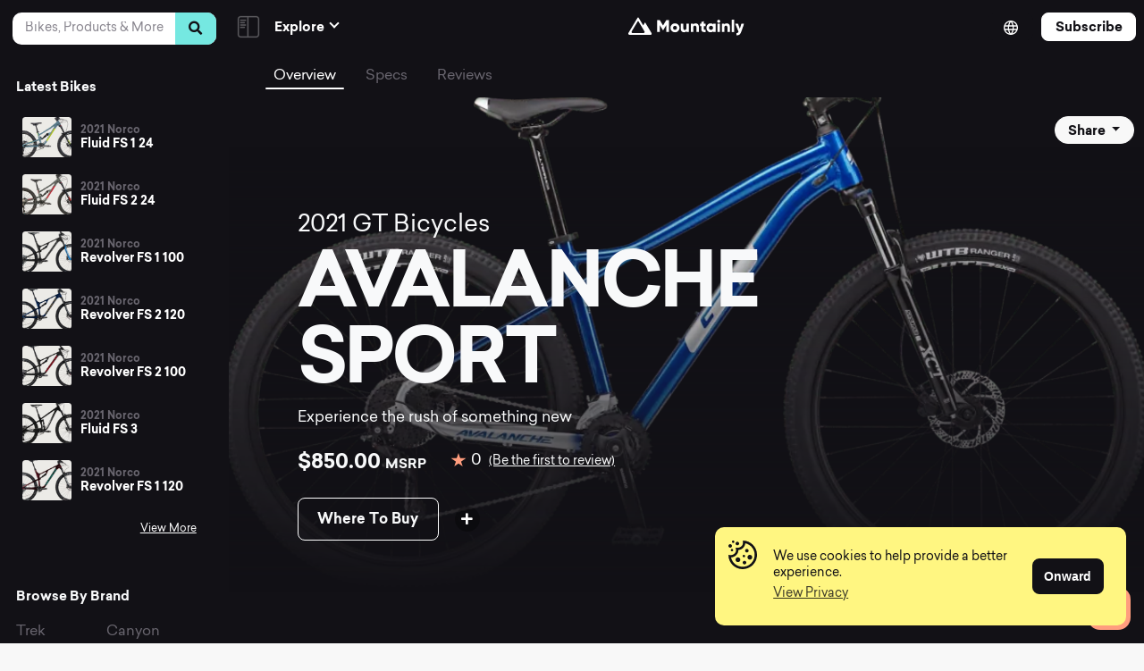

--- FILE ---
content_type: text/html; charset=UTF-8
request_url: https://mountainly.com/bikes/2021-avalanche-sport/
body_size: 30396
content:
<!DOCTYPE html>
<html lang="en-US" class="no-js">
<head>
<meta charset="utf-8">
<meta name="viewport" content="width=device-width, initial-scale=1, shrink-to-fit=no">
<title>2021 AVALANCHE SPORT &#8211; View Specs &amp; Reviews &#8211; Mountainly</title>
  
<!-- Fav and touch icons -->
<link rel="apple-touch-icon-precomposed" sizes="57x57" href="https://mountainly.com/wp-content/themes/theme-kit/images/favicons/apple-touch-icon-57x57.png"/>
<link rel="apple-touch-icon-precomposed" sizes="114x114" href="https://mountainly.com/wp-content/themes/theme-kit/images/favicons/apple-touch-icon-114x114.png"/>
<link rel="apple-touch-icon-precomposed" sizes="72x72" href="https://mountainly.com/wp-content/themes/theme-kit/images/favicons/apple-touch-icon-72x72.png"/>
<link rel="apple-touch-icon-precomposed" sizes="144x144" href="https://mountainly.com/wp-content/themes/theme-kit/images/favicons/apple-touch-icon-144x144.png"/>
<link rel="apple-touch-icon-precomposed" sizes="60x60" href="https://mountainly.com/wp-content/themes/theme-kit/images/favicons/apple-touch-icon-60x60.png"/>
<link rel="apple-touch-icon-precomposed" sizes="120x120" href="https://mountainly.com/wp-content/themes/theme-kit/images/favicons/apple-touch-icon-120x120.png"/>
<link rel="apple-touch-icon-precomposed" sizes="76x76" href="https://mountainly.com/wp-content/themes/theme-kit/images/favicons/apple-touch-icon-76x76.png"/>
<link rel="apple-touch-icon-precomposed" sizes="152x152" href="https://mountainly.com/wp-content/themes/theme-kit/images/favicons/apple-touch-icon-152x152.png"/>
<link rel="icon" type="image/png" href="https://mountainly.com/wp-content/themes/theme-kit/images/favicons/favicon-196x196.png" sizes="196x196"/>
<link rel="icon" type="image/png" href="https://mountainly.com/wp-content/themes/theme-kit/images/favicons/favicon-96x96.png" sizes="96x96"/>
<link rel="icon" type="image/png" href="https://mountainly.com/wp-content/themes/theme-kit/images/favicons/favicon-32x32.png" sizes="32x32"/>
<link rel="icon" type="image/png" href="https://mountainly.com/wp-content/themes/theme-kit/images/favicons/favicon-16x16.png" sizes="16x16"/>
<link rel="icon" type="image/png" href="https://mountainly.com/wp-content/themes/theme-kit/images/favicons/favicon-128.png" sizes="128x128"/>
<link rel="shortcut icon" href="https://mountainly.com/wp-content/themes/theme-kit/images/favicons/favicon.ico">
<meta name="application-name" content="&nbsp;"/>
<meta name="msapplication-TileColor" content="#FFFFFF"/>
<meta name="msapplication-TileImage" content="https://mountainly.com/wp-content/themes/theme-kit/images/favicons/mstile-144x144.png"/>
<meta name="msapplication-square70x70logo" content="https://mountainly.com/wp-content/themes/theme-kit/images/favicons/mstile-70x70.png"/>
<meta name="msapplication-square150x150logo" content="https://mountainly.com/wp-content/themes/theme-kit/images/favicons/mstile-150x150.png"/>
<meta name="msapplication-wide310x150logo" content="https://mountainly.com/wp-content/themes/theme-kit/images/favicons/mstile-310x150.png"/>
<meta name="msapplication-square310x310logo" content="https://mountainly.com/wp-content/themes/theme-kit/images/favicons/mstile-310x310.png"/>
<!--Cookie Consent-->
<link rel="stylesheet" type="text/css" href="//cdnjs.cloudflare.com/ajax/libs/cookieconsent2/3.1.0/cookieconsent.min.css" />
<script src="//cdnjs.cloudflare.com/ajax/libs/cookieconsent2/3.1.0/cookieconsent.min.js"></script>
<script>
  window.addEventListener("load", function(){
    window.cookieconsent.initialise({
      "palette": {
        "popup": {
          "background": "#FFF681"
        },
        "button": {
          "background": "#121116",
          "border": "#121116"
        }
      },
      "content": {
        "message": '<p class="cookie-alert">We use cookies to help provide a better experience.</p>',
        "dismiss": "Onward",
        "link": '<p class="cookie-alert">View Privacy</p>',
        "href": "/privacy"
      }
    })});
</script>

<!-- Global site tag (gtag.js) - Google Analytics -->
<script async src="https://www.googletagmanager.com/gtag/js?id=G-746CND0XSX"></script>
<script>
    window.dataLayer = window.dataLayer || [];
    function gtag(){dataLayer.push(arguments);}
    gtag('js', new Date());

    gtag('config', 'G-746CND0XSX');
</script>

<!-- MailChimp -->
<script id="mcjs">!function(c,h,i,m,p){m=c.createElement(h),p=c.getElementsByTagName(h)[0],m.async=1,m.src=i,p.parentNode.insertBefore(m,p)}(document,"script","https://chimpstatic.com/mcjs-connected/js/users/52513f61b0af2a179d092c736/056820d21140084e6aaa8011a.js");</script>

<!-- Adsense -->
<script async src="https://pagead2.googlesyndication.com/pagead/js/adsbygoogle.js?client=ca-pub-9210677729401797"
          crossorigin="anonymous"></script>

<meta name='robots' content='index, follow, max-image-preview:large, max-snippet:-1, max-video-preview:-1' />

	<!-- This site is optimized with the Yoast SEO Premium plugin v22.4 (Yoast SEO v22.5) - https://yoast.com/wordpress/plugins/seo/ -->
	<meta name="description" content="View the 2021 AVALANCHE SPORT specs, reviews, upgrades, and more. Search and compare the best mountain bikes on Mountainly." />
	<link rel="canonical" href="https://mountainly.com/bikes/2021-avalanche-sport/" />
	<meta property="og:locale" content="en_US" />
	<meta property="og:type" content="article" />
	<meta property="og:title" content="2021 AVALANCHE SPORT &#8211; View Specs &amp; Reviews &#8211; Mountainly" />
	<meta property="og:description" content="View the 2021 AVALANCHE SPORT specs, reviews, upgrades, and more. Search and compare the best mountain bikes on Mountainly." />
	<meta property="og:url" content="https://mountainly.com/bikes/2021-avalanche-sport/" />
	<meta property="og:site_name" content="Mountainly" />
	<meta property="article:publisher" content="https://facebook.com/allmountainly" />
	<meta property="article:modified_time" content="2021-12-27T19:58:26+00:00" />
	<meta property="og:image" content="https://mountainly.com/wp-content/uploads/2021/12/g21_g27401m_29-m-avalanche-sport_blu_pd.png" />
	<meta property="og:image:width" content="1800" />
	<meta property="og:image:height" content="1040" />
	<meta property="og:image:type" content="image/png" />
	<meta name="twitter:card" content="summary_large_image" />
	<meta name="twitter:site" content="@allmountainly" />
	<script type="application/ld+json" class="yoast-schema-graph">{"@context":"https://schema.org","@graph":[{"@type":"WebPage","@id":"https://mountainly.com/bikes/2021-avalanche-sport/","url":"https://mountainly.com/bikes/2021-avalanche-sport/","name":"2021 AVALANCHE SPORT &#8211; View Specs & Reviews &#8211; Mountainly","isPartOf":{"@id":"https://mountainly.com/#website"},"primaryImageOfPage":{"@id":"https://mountainly.com/bikes/2021-avalanche-sport/#primaryimage"},"image":{"@id":"https://mountainly.com/bikes/2021-avalanche-sport/#primaryimage"},"thumbnailUrl":"https://mountainly.com/wp-content/uploads/2021/12/g21_g27401m_29-m-avalanche-sport_blu_pd.png","datePublished":"2021-12-27T19:36:57+00:00","dateModified":"2021-12-27T19:58:26+00:00","description":"View the 2021 AVALANCHE SPORT specs, reviews, upgrades, and more. Search and compare the best mountain bikes on Mountainly.","breadcrumb":{"@id":"https://mountainly.com/bikes/2021-avalanche-sport/#breadcrumb"},"inLanguage":"en-US","potentialAction":[{"@type":"ReadAction","target":["https://mountainly.com/bikes/2021-avalanche-sport/"]}]},{"@type":"ImageObject","inLanguage":"en-US","@id":"https://mountainly.com/bikes/2021-avalanche-sport/#primaryimage","url":"https://mountainly.com/wp-content/uploads/2021/12/g21_g27401m_29-m-avalanche-sport_blu_pd.png","contentUrl":"https://mountainly.com/wp-content/uploads/2021/12/g21_g27401m_29-m-avalanche-sport_blu_pd.png","width":1800,"height":1040,"caption":"GT Bicycles"},{"@type":"BreadcrumbList","@id":"https://mountainly.com/bikes/2021-avalanche-sport/#breadcrumb","itemListElement":[{"@type":"ListItem","position":1,"name":"Home","item":"https://mountainly.com/"},{"@type":"ListItem","position":2,"name":"Bikes","item":"https://mountainly.com/bikes/"},{"@type":"ListItem","position":3,"name":"2021 AVALANCHE SPORT"}]},{"@type":"WebSite","@id":"https://mountainly.com/#website","url":"https://mountainly.com/","name":"Mountainly","description":"","publisher":{"@id":"https://mountainly.com/#organization"},"potentialAction":[{"@type":"SearchAction","target":{"@type":"EntryPoint","urlTemplate":"https://mountainly.com/?s={search_term_string}"},"query-input":"required name=search_term_string"}],"inLanguage":"en-US"},{"@type":"Organization","@id":"https://mountainly.com/#organization","name":"Mountainly","url":"https://mountainly.com/","logo":{"@type":"ImageObject","inLanguage":"en-US","@id":"https://mountainly.com/#/schema/logo/image/","url":"https://mountainly.com/wp-content/uploads/2021/06/Mountainly-Icon.png","contentUrl":"https://mountainly.com/wp-content/uploads/2021/06/Mountainly-Icon.png","width":1200,"height":1200,"caption":"Mountainly"},"image":{"@id":"https://mountainly.com/#/schema/logo/image/"},"sameAs":["https://facebook.com/allmountainly","https://x.com/allmountainly","https://instagram.com/allmountainly"]}]}</script>
	<!-- / Yoast SEO Premium plugin. -->


<link rel='dns-prefetch' href='//cdnjs.cloudflare.com' />
<link rel='dns-prefetch' href='//cdn.jsdelivr.net' />
<link rel='dns-prefetch' href='//unpkg.com' />
<link rel="alternate" type="application/rss+xml" title="Mountainly &raquo; 2021 AVALANCHE SPORT Comments Feed" href="https://mountainly.com/bikes/2021-avalanche-sport/feed/" />
<link rel='stylesheet' id='wp-block-library-css' href='https://mountainly.com/wp-includes/css/dist/block-library/style.min.css?ver=6.5.2' type='text/css' media='all' />
<style id='classic-theme-styles-inline-css' type='text/css'>
/*! This file is auto-generated */
.wp-block-button__link{color:#fff;background-color:#32373c;border-radius:9999px;box-shadow:none;text-decoration:none;padding:calc(.667em + 2px) calc(1.333em + 2px);font-size:1.125em}.wp-block-file__button{background:#32373c;color:#fff;text-decoration:none}
</style>
<style id='global-styles-inline-css' type='text/css'>
body{--wp--preset--color--black: #000000;--wp--preset--color--cyan-bluish-gray: #abb8c3;--wp--preset--color--white: #ffffff;--wp--preset--color--pale-pink: #f78da7;--wp--preset--color--vivid-red: #cf2e2e;--wp--preset--color--luminous-vivid-orange: #ff6900;--wp--preset--color--luminous-vivid-amber: #fcb900;--wp--preset--color--light-green-cyan: #7bdcb5;--wp--preset--color--vivid-green-cyan: #00d084;--wp--preset--color--pale-cyan-blue: #8ed1fc;--wp--preset--color--vivid-cyan-blue: #0693e3;--wp--preset--color--vivid-purple: #9b51e0;--wp--preset--gradient--vivid-cyan-blue-to-vivid-purple: linear-gradient(135deg,rgba(6,147,227,1) 0%,rgb(155,81,224) 100%);--wp--preset--gradient--light-green-cyan-to-vivid-green-cyan: linear-gradient(135deg,rgb(122,220,180) 0%,rgb(0,208,130) 100%);--wp--preset--gradient--luminous-vivid-amber-to-luminous-vivid-orange: linear-gradient(135deg,rgba(252,185,0,1) 0%,rgba(255,105,0,1) 100%);--wp--preset--gradient--luminous-vivid-orange-to-vivid-red: linear-gradient(135deg,rgba(255,105,0,1) 0%,rgb(207,46,46) 100%);--wp--preset--gradient--very-light-gray-to-cyan-bluish-gray: linear-gradient(135deg,rgb(238,238,238) 0%,rgb(169,184,195) 100%);--wp--preset--gradient--cool-to-warm-spectrum: linear-gradient(135deg,rgb(74,234,220) 0%,rgb(151,120,209) 20%,rgb(207,42,186) 40%,rgb(238,44,130) 60%,rgb(251,105,98) 80%,rgb(254,248,76) 100%);--wp--preset--gradient--blush-light-purple: linear-gradient(135deg,rgb(255,206,236) 0%,rgb(152,150,240) 100%);--wp--preset--gradient--blush-bordeaux: linear-gradient(135deg,rgb(254,205,165) 0%,rgb(254,45,45) 50%,rgb(107,0,62) 100%);--wp--preset--gradient--luminous-dusk: linear-gradient(135deg,rgb(255,203,112) 0%,rgb(199,81,192) 50%,rgb(65,88,208) 100%);--wp--preset--gradient--pale-ocean: linear-gradient(135deg,rgb(255,245,203) 0%,rgb(182,227,212) 50%,rgb(51,167,181) 100%);--wp--preset--gradient--electric-grass: linear-gradient(135deg,rgb(202,248,128) 0%,rgb(113,206,126) 100%);--wp--preset--gradient--midnight: linear-gradient(135deg,rgb(2,3,129) 0%,rgb(40,116,252) 100%);--wp--preset--font-size--small: 13px;--wp--preset--font-size--medium: 20px;--wp--preset--font-size--large: 36px;--wp--preset--font-size--x-large: 42px;--wp--preset--spacing--20: 0.44rem;--wp--preset--spacing--30: 0.67rem;--wp--preset--spacing--40: 1rem;--wp--preset--spacing--50: 1.5rem;--wp--preset--spacing--60: 2.25rem;--wp--preset--spacing--70: 3.38rem;--wp--preset--spacing--80: 5.06rem;--wp--preset--shadow--natural: 6px 6px 9px rgba(0, 0, 0, 0.2);--wp--preset--shadow--deep: 12px 12px 50px rgba(0, 0, 0, 0.4);--wp--preset--shadow--sharp: 6px 6px 0px rgba(0, 0, 0, 0.2);--wp--preset--shadow--outlined: 6px 6px 0px -3px rgba(255, 255, 255, 1), 6px 6px rgba(0, 0, 0, 1);--wp--preset--shadow--crisp: 6px 6px 0px rgba(0, 0, 0, 1);}:where(.is-layout-flex){gap: 0.5em;}:where(.is-layout-grid){gap: 0.5em;}body .is-layout-flow > .alignleft{float: left;margin-inline-start: 0;margin-inline-end: 2em;}body .is-layout-flow > .alignright{float: right;margin-inline-start: 2em;margin-inline-end: 0;}body .is-layout-flow > .aligncenter{margin-left: auto !important;margin-right: auto !important;}body .is-layout-constrained > .alignleft{float: left;margin-inline-start: 0;margin-inline-end: 2em;}body .is-layout-constrained > .alignright{float: right;margin-inline-start: 2em;margin-inline-end: 0;}body .is-layout-constrained > .aligncenter{margin-left: auto !important;margin-right: auto !important;}body .is-layout-constrained > :where(:not(.alignleft):not(.alignright):not(.alignfull)){max-width: var(--wp--style--global--content-size);margin-left: auto !important;margin-right: auto !important;}body .is-layout-constrained > .alignwide{max-width: var(--wp--style--global--wide-size);}body .is-layout-flex{display: flex;}body .is-layout-flex{flex-wrap: wrap;align-items: center;}body .is-layout-flex > *{margin: 0;}body .is-layout-grid{display: grid;}body .is-layout-grid > *{margin: 0;}:where(.wp-block-columns.is-layout-flex){gap: 2em;}:where(.wp-block-columns.is-layout-grid){gap: 2em;}:where(.wp-block-post-template.is-layout-flex){gap: 1.25em;}:where(.wp-block-post-template.is-layout-grid){gap: 1.25em;}.has-black-color{color: var(--wp--preset--color--black) !important;}.has-cyan-bluish-gray-color{color: var(--wp--preset--color--cyan-bluish-gray) !important;}.has-white-color{color: var(--wp--preset--color--white) !important;}.has-pale-pink-color{color: var(--wp--preset--color--pale-pink) !important;}.has-vivid-red-color{color: var(--wp--preset--color--vivid-red) !important;}.has-luminous-vivid-orange-color{color: var(--wp--preset--color--luminous-vivid-orange) !important;}.has-luminous-vivid-amber-color{color: var(--wp--preset--color--luminous-vivid-amber) !important;}.has-light-green-cyan-color{color: var(--wp--preset--color--light-green-cyan) !important;}.has-vivid-green-cyan-color{color: var(--wp--preset--color--vivid-green-cyan) !important;}.has-pale-cyan-blue-color{color: var(--wp--preset--color--pale-cyan-blue) !important;}.has-vivid-cyan-blue-color{color: var(--wp--preset--color--vivid-cyan-blue) !important;}.has-vivid-purple-color{color: var(--wp--preset--color--vivid-purple) !important;}.has-black-background-color{background-color: var(--wp--preset--color--black) !important;}.has-cyan-bluish-gray-background-color{background-color: var(--wp--preset--color--cyan-bluish-gray) !important;}.has-white-background-color{background-color: var(--wp--preset--color--white) !important;}.has-pale-pink-background-color{background-color: var(--wp--preset--color--pale-pink) !important;}.has-vivid-red-background-color{background-color: var(--wp--preset--color--vivid-red) !important;}.has-luminous-vivid-orange-background-color{background-color: var(--wp--preset--color--luminous-vivid-orange) !important;}.has-luminous-vivid-amber-background-color{background-color: var(--wp--preset--color--luminous-vivid-amber) !important;}.has-light-green-cyan-background-color{background-color: var(--wp--preset--color--light-green-cyan) !important;}.has-vivid-green-cyan-background-color{background-color: var(--wp--preset--color--vivid-green-cyan) !important;}.has-pale-cyan-blue-background-color{background-color: var(--wp--preset--color--pale-cyan-blue) !important;}.has-vivid-cyan-blue-background-color{background-color: var(--wp--preset--color--vivid-cyan-blue) !important;}.has-vivid-purple-background-color{background-color: var(--wp--preset--color--vivid-purple) !important;}.has-black-border-color{border-color: var(--wp--preset--color--black) !important;}.has-cyan-bluish-gray-border-color{border-color: var(--wp--preset--color--cyan-bluish-gray) !important;}.has-white-border-color{border-color: var(--wp--preset--color--white) !important;}.has-pale-pink-border-color{border-color: var(--wp--preset--color--pale-pink) !important;}.has-vivid-red-border-color{border-color: var(--wp--preset--color--vivid-red) !important;}.has-luminous-vivid-orange-border-color{border-color: var(--wp--preset--color--luminous-vivid-orange) !important;}.has-luminous-vivid-amber-border-color{border-color: var(--wp--preset--color--luminous-vivid-amber) !important;}.has-light-green-cyan-border-color{border-color: var(--wp--preset--color--light-green-cyan) !important;}.has-vivid-green-cyan-border-color{border-color: var(--wp--preset--color--vivid-green-cyan) !important;}.has-pale-cyan-blue-border-color{border-color: var(--wp--preset--color--pale-cyan-blue) !important;}.has-vivid-cyan-blue-border-color{border-color: var(--wp--preset--color--vivid-cyan-blue) !important;}.has-vivid-purple-border-color{border-color: var(--wp--preset--color--vivid-purple) !important;}.has-vivid-cyan-blue-to-vivid-purple-gradient-background{background: var(--wp--preset--gradient--vivid-cyan-blue-to-vivid-purple) !important;}.has-light-green-cyan-to-vivid-green-cyan-gradient-background{background: var(--wp--preset--gradient--light-green-cyan-to-vivid-green-cyan) !important;}.has-luminous-vivid-amber-to-luminous-vivid-orange-gradient-background{background: var(--wp--preset--gradient--luminous-vivid-amber-to-luminous-vivid-orange) !important;}.has-luminous-vivid-orange-to-vivid-red-gradient-background{background: var(--wp--preset--gradient--luminous-vivid-orange-to-vivid-red) !important;}.has-very-light-gray-to-cyan-bluish-gray-gradient-background{background: var(--wp--preset--gradient--very-light-gray-to-cyan-bluish-gray) !important;}.has-cool-to-warm-spectrum-gradient-background{background: var(--wp--preset--gradient--cool-to-warm-spectrum) !important;}.has-blush-light-purple-gradient-background{background: var(--wp--preset--gradient--blush-light-purple) !important;}.has-blush-bordeaux-gradient-background{background: var(--wp--preset--gradient--blush-bordeaux) !important;}.has-luminous-dusk-gradient-background{background: var(--wp--preset--gradient--luminous-dusk) !important;}.has-pale-ocean-gradient-background{background: var(--wp--preset--gradient--pale-ocean) !important;}.has-electric-grass-gradient-background{background: var(--wp--preset--gradient--electric-grass) !important;}.has-midnight-gradient-background{background: var(--wp--preset--gradient--midnight) !important;}.has-small-font-size{font-size: var(--wp--preset--font-size--small) !important;}.has-medium-font-size{font-size: var(--wp--preset--font-size--medium) !important;}.has-large-font-size{font-size: var(--wp--preset--font-size--large) !important;}.has-x-large-font-size{font-size: var(--wp--preset--font-size--x-large) !important;}
.wp-block-navigation a:where(:not(.wp-element-button)){color: inherit;}
:where(.wp-block-post-template.is-layout-flex){gap: 1.25em;}:where(.wp-block-post-template.is-layout-grid){gap: 1.25em;}
:where(.wp-block-columns.is-layout-flex){gap: 2em;}:where(.wp-block-columns.is-layout-grid){gap: 2em;}
.wp-block-pullquote{font-size: 1.5em;line-height: 1.6;}
</style>
<link rel='stylesheet' id='contact-form-7-css' href='https://mountainly.com/wp-content/plugins/contact-form-7/includes/css/styles.css?ver=5.9.3' type='text/css' media='all' />
<link rel='stylesheet' id='jquery-ui-css-css' href='https://cdnjs.cloudflare.com/ajax/libs/jqueryui/1.12.1/jquery-ui.min.css' type='text/css' media='all' />
<link rel='stylesheet' id='flickity-css-css' href='https://unpkg.com/flickity@2/dist/flickity.min.css' type='text/css' media='all' />
<link rel='stylesheet' id='font-awesome-css-css' href='https://cdnjs.cloudflare.com/ajax/libs/font-awesome/5.15.2/css/all.min.css' type='text/css' media='all' />
<link rel='stylesheet' id='theme-kit-css-css' href='https://mountainly.com/wp-content/themes/theme-kit/dist/theme-kit.css' type='text/css' media='all' />
<link rel='stylesheet' id='override-css-css' href='https://mountainly.com/wp-content/themes/theme-kit/style.css' type='text/css' media='all' />
<link rel='stylesheet' id='site-reviews-css' href='https://mountainly.com/wp-content/plugins/site-reviews/assets/styles/contact_form_7.css?ver=6.11.8' type='text/css' media='all' />
<style id='site-reviews-inline-css' type='text/css'>
.glsr-star-empty,.glsr-star-rating--stars[class*=" s"]>span{background-image:url(https://mountainly.com/wp-content/themes/theme-kit/images/star-empty.svg)!important}.glsr-field-is-invalid .glsr-star-rating--stars[class*=" s"]>span{background-image:url(https://mountainly.com/wp-content/themes/theme-kit/images/star-error.svg)!important}.glsr-star-half{background-image:url(https://mountainly.com/wp-content/themes/theme-kit/images/star-half.svg)!important}.glsr-star-full,.glsr-star-rating--stars[class*=" s"]>span.gl-active,.glsr-star-rating--stars[class*=" s"]>span.gl-active.gl-selected{background-image:url(https://mountainly.com/wp-content/themes/theme-kit/images/star-full.svg)!important}

</style>
<link rel="https://api.w.org/" href="https://mountainly.com/wp-json/" /><link rel="EditURI" type="application/rsd+xml" title="RSD" href="https://mountainly.com/xmlrpc.php?rsd" />
<meta name="generator" content="WordPress 6.5.2" />
<link rel='shortlink' href='https://mountainly.com/?p=3542' />
<link rel="alternate" type="application/json+oembed" href="https://mountainly.com/wp-json/oembed/1.0/embed?url=https%3A%2F%2Fmountainly.com%2Fbikes%2F2021-avalanche-sport%2F" />
<link rel="alternate" type="text/xml+oembed" href="https://mountainly.com/wp-json/oembed/1.0/embed?url=https%3A%2F%2Fmountainly.com%2Fbikes%2F2021-avalanche-sport%2F&#038;format=xml" />
<style type="text/css">.broken_link, a.broken_link {
	text-decoration: line-through;
}</style>

</head>

<body class="bikes-template-default single single-bikes postid-3542">

<a href="#content" class="sr-only">Skip to Content</a>

<div class="site-content">
  <div class="page-wrapper">
    
    <aside id="sidebar" class="d-lg-block d-none sidebar-wrapper" data-aos="fade">

      <div class="sidebar-search">
        <form role="search" method="get" action="https://mountainly.com" class="form-search">
          <div class="col-12">
            <label class="sr-only" for="search">Search</label>
            <div class="input-group mb-2 me-sm-2">
              <input type="text" class="form-control" id="search" name="s" placeholder="Bikes, Products & More" autocomplete="off" value="">
            </div>
            <button type="submit" class="btn btn-sm btn-secondary mb-2" value=""><i class="fa fa-search"></i></button>
          </div>
        </form>

        <!--Instant Results-->
                
        <div class="instant-results">
          <div class="heading">
            Popular Searches          </div>
          <ul class="list-unstyled">
                        <li class="result-entry media media-sm">
              <a href="/riding-style/all-mountain/" class="result-link" target="">
                <div class="media-content d-flex">
                  <div class="media-image align-self-center">
                    <img src="https://mountainly.com/wp-content/uploads/2021/04/All-Mountain-Riding-Style.png" class="object-fit" alt="All Mountain Riding Style">
                  </div>
                  <div class="media-body align-self-center">
                    <h6 class="m-0">All Mountain Bikes</h6>
                  </div>
                </div>
              </a>
            </li>
                        <li class="result-entry media media-sm">
              <a href="/riding-style/trail-bikes/" class="result-link" target="">
                <div class="media-content d-flex">
                  <div class="media-image align-self-center">
                    <img src="https://mountainly.com/wp-content/uploads/2021/04/Trail-Riding-Style.png" class="object-fit" alt="Trail Mountain Bike Riding Style">
                  </div>
                  <div class="media-body align-self-center">
                    <h6 class="m-0">Trail Bikes</h6>
                  </div>
                </div>
              </a>
            </li>
                        <li class="result-entry media media-sm">
              <a href="https://mountainly.com/brand/trek/" class="result-link" target="">
                <div class="media-content d-flex">
                  <div class="media-image align-self-center">
                    <picture><source srcset="https://mountainly.com/wp-content/uploads/2022/02/2021-Fuel-EX-5-1.webp "  type="image/webp"><img src="https://mountainly.com/wp-content/uploads/2022/02/2021-Fuel-EX-5-1.jpeg" class="object-fit sp-no-webp" alt="2021 Fuel EX 5"  > </picture>
                  </div>
                  <div class="media-body align-self-center">
                    <h6 class="m-0">Trek Bikes</h6>
                  </div>
                </div>
              </a>
            </li>
                        <li class="result-entry media media-sm">
              <a href="https://mountainly.com/brand/marin/" class="result-link" target="">
                <div class="media-content d-flex">
                  <div class="media-image align-self-center">
                    <picture><source srcset="https://mountainly.com/wp-content/uploads/2021/06/2020-Alpine-Trail-8-scaled.webp "  type="image/webp"><img src="https://mountainly.com/wp-content/uploads/2021/06/2020-Alpine-Trail-8-scaled.jpg" class="object-fit sp-no-webp" alt="2020 Alpine Trail 8"  > </picture>
                  </div>
                  <div class="media-body align-self-center">
                    <h6 class="m-0">Marin Bikes</h6>
                  </div>
                </div>
              </a>
            </li>
                      </ul>
        </div>
        
      </div><!--End Sidebar Search-->
      
      
      <div class="sidebar-content">
        <div class="sidebar-inner">
        
          <!--Latest Bikes-->
          <div class="mb-5">
            <h6 class="text-light mb-3">Latest Bikes</h6>

            <!--Start Media Object-->
              
                                          
                              
                <div class="media media-sm mb-1">
                  <a href="https://mountainly.com/bikes/2021-fluid-fs-1-24/" title="2021 Fluid FS 1 24">
                    <div class="media-content d-flex">
                      <div class="media-image align-self-center">
                        <img src="https://mountainly.com/wp-content/uploads/2022/07/2021-Fluid-FS-1-24-170x150.jpg" alt="2021 Fluid FS 1 24" class="object-fit">
                      </div>
                      <div class="media-body align-self-center">
                        <h4 class="h6 sub-title mb-0 text-sm-left notranslate">
                          2021                           
                          Norco                         </h4>
                        <h3 class="h5 line-clamp line-clamp-one title mb-0 mt-0 notranslate">Fluid FS 1 24</h3>
                      </div>
                    </div>
                  </a>
                </div><!--End Media Object-->
                  
                              
                <div class="media media-sm mb-1">
                  <a href="https://mountainly.com/bikes/2021-fluid-fs-2-24/" title="2021 Fluid FS 2 24">
                    <div class="media-content d-flex">
                      <div class="media-image align-self-center">
                        <img src="https://mountainly.com/wp-content/uploads/2022/07/2021-Fluid-FS-2-24-170x150.jpg" alt="2021 Fluid FS 2 24" class="object-fit">
                      </div>
                      <div class="media-body align-self-center">
                        <h4 class="h6 sub-title mb-0 text-sm-left notranslate">
                          2021                           
                          Norco                         </h4>
                        <h3 class="h5 line-clamp line-clamp-one title mb-0 mt-0 notranslate">Fluid FS 2 24</h3>
                      </div>
                    </div>
                  </a>
                </div><!--End Media Object-->
                  
                              
                <div class="media media-sm mb-1">
                  <a href="https://mountainly.com/bikes/2021-revolver-fs-1-100/" title="2021 Revolver FS 1 100">
                    <div class="media-content d-flex">
                      <div class="media-image align-self-center">
                        <img src="https://mountainly.com/wp-content/uploads/2022/07/2021-Revolver-FS-1-100-170x150.jpg" alt="2021 Revolver FS 1 100" class="object-fit">
                      </div>
                      <div class="media-body align-self-center">
                        <h4 class="h6 sub-title mb-0 text-sm-left notranslate">
                          2021                           
                          Norco                         </h4>
                        <h3 class="h5 line-clamp line-clamp-one title mb-0 mt-0 notranslate">Revolver FS 1 100</h3>
                      </div>
                    </div>
                  </a>
                </div><!--End Media Object-->
                  
                              
                <div class="media media-sm mb-1">
                  <a href="https://mountainly.com/bikes/2021-revolver-fs-2-120/" title="2021 Revolver FS 2 120">
                    <div class="media-content d-flex">
                      <div class="media-image align-self-center">
                        <img src="https://mountainly.com/wp-content/uploads/2022/07/2021-Revolver-FS-2-120-170x150.jpg" alt="2021 Revolver FS 2 120" class="object-fit">
                      </div>
                      <div class="media-body align-self-center">
                        <h4 class="h6 sub-title mb-0 text-sm-left notranslate">
                          2021                           
                          Norco                         </h4>
                        <h3 class="h5 line-clamp line-clamp-one title mb-0 mt-0 notranslate">Revolver FS 2 120</h3>
                      </div>
                    </div>
                  </a>
                </div><!--End Media Object-->
                  
                              
                <div class="media media-sm mb-1">
                  <a href="https://mountainly.com/bikes/2021-revolver-fs-2-100/" title="2021 Revolver FS 2 100">
                    <div class="media-content d-flex">
                      <div class="media-image align-self-center">
                        <img src="https://mountainly.com/wp-content/uploads/2022/07/2021-Revolver-FS-2-100-170x150.jpg" alt="2021 Revolver FS 2 100" class="object-fit">
                      </div>
                      <div class="media-body align-self-center">
                        <h4 class="h6 sub-title mb-0 text-sm-left notranslate">
                          2021                           
                          Norco                         </h4>
                        <h3 class="h5 line-clamp line-clamp-one title mb-0 mt-0 notranslate">Revolver FS 2 100</h3>
                      </div>
                    </div>
                  </a>
                </div><!--End Media Object-->
                  
                              
                <div class="media media-sm mb-1">
                  <a href="https://mountainly.com/bikes/2021-fluid-fs-3/" title="2021 Fluid FS 3">
                    <div class="media-content d-flex">
                      <div class="media-image align-self-center">
                        <img src="https://mountainly.com/wp-content/uploads/2022/07/2021-Fluid-FS-3-170x150.jpg" alt="2021 Fluid FS 3" class="object-fit">
                      </div>
                      <div class="media-body align-self-center">
                        <h4 class="h6 sub-title mb-0 text-sm-left notranslate">
                          2021                           
                          Norco                         </h4>
                        <h3 class="h5 line-clamp line-clamp-one title mb-0 mt-0 notranslate">Fluid FS 3</h3>
                      </div>
                    </div>
                  </a>
                </div><!--End Media Object-->
                  
                              
                <div class="media media-sm mb-1">
                  <a href="https://mountainly.com/bikes/2021-revolver-fs-1-120/" title="2021 Revolver FS 1 120">
                    <div class="media-content d-flex">
                      <div class="media-image align-self-center">
                        <img src="https://mountainly.com/wp-content/uploads/2022/07/2021-Revolver-FS-1-120-170x150.jpg" alt="2021 Revolver FS 1 120" class="object-fit">
                      </div>
                      <div class="media-body align-self-center">
                        <h4 class="h6 sub-title mb-0 text-sm-left notranslate">
                          2021                           
                          Norco                         </h4>
                        <h3 class="h5 line-clamp line-clamp-one title mb-0 mt-0 notranslate">Revolver FS 1 120</h3>
                      </div>
                    </div>
                  </a>
                </div><!--End Media Object-->
                                                    
            <div class="row">
              <div class="col-12">
                <a href="https://mountainly.com/featured-bikes/" class="btn btn-link-light small float-end mt-2">View More</a>
              </div>
            </div>
          </div>

          <!--Browse by Brand-->
          <div class="mb-5">
            <h6 class="text-light mb-3">Browse By Brand</h6>
            <div class="menu-secondary-menu-container"><ul id="menu-secondary-menu" class="secondary-nav list-unstyled d-flex flex-wrap notranslate"><li itemscope="itemscope" itemtype="https://www.schema.org/SiteNavigationElement" id="menu-item-4636" class="menu-item menu-item-type-taxonomy menu-item-object-brand menu-item-4636 nav-item"><a title="Trek" href="https://mountainly.com/brand/trek/" class="nav-link">Trek</a></li>
<li itemscope="itemscope" itemtype="https://www.schema.org/SiteNavigationElement" id="menu-item-196" class="menu-item menu-item-type-taxonomy menu-item-object-brand menu-item-196 nav-item"><a title="Canyon" href="https://mountainly.com/brand/canyon/" class="nav-link">Canyon</a></li>
<li itemscope="itemscope" itemtype="https://www.schema.org/SiteNavigationElement" id="menu-item-2057" class="menu-item menu-item-type-taxonomy menu-item-object-brand menu-item-2057 nav-item"><a title="Marin" href="https://mountainly.com/brand/marin/" class="nav-link">Marin</a></li>
<li itemscope="itemscope" itemtype="https://www.schema.org/SiteNavigationElement" id="menu-item-2058" class="menu-item menu-item-type-taxonomy menu-item-object-brand menu-item-2058 nav-item"><a title="Commencal" href="https://mountainly.com/brand/commencal/" class="nav-link">Commencal</a></li>
<li itemscope="itemscope" itemtype="https://www.schema.org/SiteNavigationElement" id="menu-item-2059" class="menu-item menu-item-type-taxonomy menu-item-object-brand menu-item-2059 nav-item"><a title="Ibis" href="https://mountainly.com/brand/ibis/" class="nav-link">Ibis</a></li>
<li itemscope="itemscope" itemtype="https://www.schema.org/SiteNavigationElement" id="menu-item-2060" class="menu-item menu-item-type-taxonomy menu-item-object-brand menu-item-2060 nav-item"><a title="Evil" href="https://mountainly.com/brand/evil/" class="nav-link">Evil</a></li>
<li itemscope="itemscope" itemtype="https://www.schema.org/SiteNavigationElement" id="menu-item-2444" class="menu-item menu-item-type-taxonomy menu-item-object-brand menu-item-2444 nav-item"><a title="Orbea" href="https://mountainly.com/brand/orbea/" class="nav-link">Orbea</a></li>
<li itemscope="itemscope" itemtype="https://www.schema.org/SiteNavigationElement" id="menu-item-3895" class="menu-item menu-item-type-taxonomy menu-item-object-brand menu-item-3895 nav-item"><a title="Giant" href="https://mountainly.com/brand/giant/" class="nav-link">Giant</a></li>
<li itemscope="itemscope" itemtype="https://www.schema.org/SiteNavigationElement" id="menu-item-3896" class="menu-item menu-item-type-taxonomy menu-item-object-brand menu-item-3896 nav-item"><a title="Specialized" href="https://mountainly.com/brand/specialized/" class="nav-link">Specialized</a></li>
</ul></div>
            <div class="row">
              <div class="col-12">
                <a href="https://mountainly.com/brands/" class="btn btn-link-light small float-end mt-2">All Brands</a>
              </div>
            </div>
          </div>

          <!--Latest Products-->
          <div class="mb-5">
            <h6 class="text-light mb-3">Latest Products</h6>
  
              
                                                      
                <div class="media media-sm mb-1">
                  <a href="https://mountainly.com/products/pakgo-gearpack/" title="PAKGO® GEARPACK">
                    <div class="media-content d-flex">
                      <div class="media-image align-self-center">
                        <img src="https://mountainly.com/wp-content/uploads/2022/08/TPG-GP_main1-170x150.png" alt="PAKGO® GEARPACK" class="object-fit">
                      </div>
                      <div class="media-body align-self-center">
                        <h3 class="h5 line-clamp line-clamp-three title mb-0 mt-0 notranslate">PAKGO® GEARPACK</h3>
                      </div>
                    </div>
                  </a>
                </div><!--End Media Object-->
                              
                <div class="media media-sm mb-1">
                  <a href="https://mountainly.com/products/d1x-trail-shifter-w-paddle-remote/" title="D1x Trail Shifter w/ Paddle Remote">
                    <div class="media-content d-flex">
                      <div class="media-image align-self-center">
                        <img src="https://mountainly.com/wp-content/uploads/2022/05/D1x-Trail-Shifter-170x150.jpg" alt="D1x Trail Shifter w/ Paddle Remote" class="object-fit">
                      </div>
                      <div class="media-body align-self-center">
                        <h3 class="h5 line-clamp line-clamp-three title mb-0 mt-0 notranslate">D1x Trail Shifter w/ Paddle Remote</h3>
                      </div>
                    </div>
                  </a>
                </div><!--End Media Object-->
                              
                <div class="media media-sm mb-1">
                  <a href="https://mountainly.com/products/range-composite-pedal/" title="Range Composite Pedal">
                    <div class="media-content d-flex">
                      <div class="media-image align-self-center">
                        <img src="https://mountainly.com/wp-content/uploads/2022/04/4_Range-Pedal-1-170x150.jpg" alt="Range Composite Pedal" class="object-fit">
                      </div>
                      <div class="media-body align-self-center">
                        <h3 class="h5 line-clamp line-clamp-three title mb-0 mt-0 notranslate">Range Composite Pedal</h3>
                      </div>
                    </div>
                  </a>
                </div><!--End Media Object-->
                              
                <div class="media media-sm mb-1">
                  <a href="https://mountainly.com/products/dual-blaze-1500/" title="Dual Blaze 1500">
                    <div class="media-content d-flex">
                      <div class="media-image align-self-center">
                        <img src="https://mountainly.com/wp-content/uploads/2022/04/dual_blaze_1500_bike_head_light__81969.1643391303-170x150.jpg" alt="Dual Blaze 1500" class="object-fit">
                      </div>
                      <div class="media-body align-self-center">
                        <h3 class="h5 line-clamp line-clamp-three title mb-0 mt-0 notranslate">Dual Blaze 1500</h3>
                      </div>
                    </div>
                  </a>
                </div><!--End Media Object-->
                              
                <div class="media media-sm mb-1">
                  <a href="https://mountainly.com/products/hydration-multiplier-liquid-i-v/" title="Hydration Multiplier &#8211; Liquid I.V.">
                    <div class="media-content d-flex">
                      <div class="media-image align-self-center">
                        <img src="https://mountainly.com/wp-content/uploads/2022/04/hydration-multiplier-170x150.jpg" alt="Hydration Multiplier &#8211; Liquid I.V." class="object-fit">
                      </div>
                      <div class="media-body align-self-center">
                        <h3 class="h5 line-clamp line-clamp-three title mb-0 mt-0 notranslate">Hydration Multiplier &#8211; Liquid I.V.</h3>
                      </div>
                    </div>
                  </a>
                </div><!--End Media Object-->
                                        
            <div class="row">
              <div class="col-12">
                <a href="https://mountainly.com/featured-products/" class="btn btn-link-light small float-end mt-3">View More</a>
              </div>
            </div>
          </div>

          <!--Links-->
          <div class="mb-5">
            <div class="menu-primary-menu-container"><ul id="menu-primary-menu" class="sidebar-nav list-unstyled pb-4"><li itemscope="itemscope" itemtype="https://www.schema.org/SiteNavigationElement" id="menu-item-94" class="menu-item menu-item-type-custom menu-item-object-custom menu-item-home menu-item-94 nav-item"><a title="Home" href="https://mountainly.com/" class="nav-link">Home</a></li>
<li itemscope="itemscope" itemtype="https://www.schema.org/SiteNavigationElement" id="menu-item-3897" class="menu-item menu-item-type-custom menu-item-object-custom menu-item-3897 nav-item"><a title="Bikes" href="/bikes/" class="nav-link">Bikes</a></li>
<li itemscope="itemscope" itemtype="https://www.schema.org/SiteNavigationElement" id="menu-item-1067" class="menu-item menu-item-type-post_type menu-item-object-page menu-item-1067 nav-item"><a title="Products" href="https://mountainly.com/featured-products/" class="nav-link">Products</a></li>
<li itemscope="itemscope" itemtype="https://www.schema.org/SiteNavigationElement" id="menu-item-655" class="menu-item menu-item-type-post_type menu-item-object-page menu-item-655 nav-item"><a title="News" href="https://mountainly.com/featured-news/" class="nav-link">News</a></li>
</ul></div>          </div>
          
        </div><!--sidebar-inner-->
      </div><!--sidebar-content-->
    </aside><!--sidebar-wrapper-->
    
    <!--Start Main Content-->
    <main id="content" class="page-content" role="main">
      
      <!--Top Level Nav-->
      <nav id="main-nav" class="fixed-top p-2">
        <div class="container--fluid">
          <div class="row">
            <div class="col-12 d-flex justify-content-between align-items-center">

              <!--Close Side Bar-->
              <div class="d-flex col-4 justify-content-start p-0">
                <div class="d-lg-block d-none me-4 close-sidebar"></div>
              
                <!--Dropdown Trigger-->
                <button class="btn btn-dropdown dropdown-mainnav">
                  <span>Explore</span>
                </button>
              </div>

              <!--Dropdown Overlay-->
              <div id="dropdown-overlay">
                <div class="container px-5">
                  <div class="row px-0 px-md-5">
                    
                    <!--Primary Nav-->
                    <div class="col-md-4 col-6 menu-block mb-4">
                      <h6 class="text-light mb-2">Menu</h6>
                      <div class="menu-primary-menu-container"><ul id="menu-primary-menu-1" class="primary-nav list-unstyled"><li itemscope="itemscope" itemtype="https://www.schema.org/SiteNavigationElement" class="menu-item menu-item-type-custom menu-item-object-custom menu-item-home menu-item-94 nav-item"><a title="Home" href="https://mountainly.com/" class="nav-link">Home</a></li>
<li itemscope="itemscope" itemtype="https://www.schema.org/SiteNavigationElement" class="menu-item menu-item-type-custom menu-item-object-custom menu-item-3897 nav-item"><a title="Bikes" href="/bikes/" class="nav-link">Bikes</a></li>
<li itemscope="itemscope" itemtype="https://www.schema.org/SiteNavigationElement" class="menu-item menu-item-type-post_type menu-item-object-page menu-item-1067 nav-item"><a title="Products" href="https://mountainly.com/featured-products/" class="nav-link">Products</a></li>
<li itemscope="itemscope" itemtype="https://www.schema.org/SiteNavigationElement" class="menu-item menu-item-type-post_type menu-item-object-page menu-item-655 nav-item"><a title="News" href="https://mountainly.com/featured-news/" class="nav-link">News</a></li>
</ul></div>
                      <!--Language-->
                      <div class="mt-4 d-block d-sm-none">
                        <button type="button" class="btn btn-sm btn-none text-light" data-bs-toggle="modal" data-bs-target="#select-language"><i class="globe-icon"></i> Language</button>
                      </div>
                    </div>

                    <!--Secondary Nav-->
                    <div class="col-md-4 col-6 menu-block mb-4">
                      <h6 class="text-light mb-2">Browse By Brand</h6>
                      <div class="menu-secondary-menu-container"><ul id="menu-secondary-menu-1" class="secondary-nav list-unstyled d-flex flex-wrap notranslate"><li itemscope="itemscope" itemtype="https://www.schema.org/SiteNavigationElement" class="menu-item menu-item-type-taxonomy menu-item-object-brand menu-item-4636 nav-item"><a title="Trek" href="https://mountainly.com/brand/trek/" class="nav-link">Trek</a></li>
<li itemscope="itemscope" itemtype="https://www.schema.org/SiteNavigationElement" class="menu-item menu-item-type-taxonomy menu-item-object-brand menu-item-196 nav-item"><a title="Canyon" href="https://mountainly.com/brand/canyon/" class="nav-link">Canyon</a></li>
<li itemscope="itemscope" itemtype="https://www.schema.org/SiteNavigationElement" class="menu-item menu-item-type-taxonomy menu-item-object-brand menu-item-2057 nav-item"><a title="Marin" href="https://mountainly.com/brand/marin/" class="nav-link">Marin</a></li>
<li itemscope="itemscope" itemtype="https://www.schema.org/SiteNavigationElement" class="menu-item menu-item-type-taxonomy menu-item-object-brand menu-item-2058 nav-item"><a title="Commencal" href="https://mountainly.com/brand/commencal/" class="nav-link">Commencal</a></li>
<li itemscope="itemscope" itemtype="https://www.schema.org/SiteNavigationElement" class="menu-item menu-item-type-taxonomy menu-item-object-brand menu-item-2059 nav-item"><a title="Ibis" href="https://mountainly.com/brand/ibis/" class="nav-link">Ibis</a></li>
<li itemscope="itemscope" itemtype="https://www.schema.org/SiteNavigationElement" class="menu-item menu-item-type-taxonomy menu-item-object-brand menu-item-2060 nav-item"><a title="Evil" href="https://mountainly.com/brand/evil/" class="nav-link">Evil</a></li>
<li itemscope="itemscope" itemtype="https://www.schema.org/SiteNavigationElement" class="menu-item menu-item-type-taxonomy menu-item-object-brand menu-item-2444 nav-item"><a title="Orbea" href="https://mountainly.com/brand/orbea/" class="nav-link">Orbea</a></li>
<li itemscope="itemscope" itemtype="https://www.schema.org/SiteNavigationElement" class="menu-item menu-item-type-taxonomy menu-item-object-brand menu-item-3895 nav-item"><a title="Giant" href="https://mountainly.com/brand/giant/" class="nav-link">Giant</a></li>
<li itemscope="itemscope" itemtype="https://www.schema.org/SiteNavigationElement" class="menu-item menu-item-type-taxonomy menu-item-object-brand menu-item-3896 nav-item"><a title="Specialized" href="https://mountainly.com/brand/specialized/" class="nav-link">Specialized</a></li>
</ul></div>                      <a href="https://mountainly.com/brands/" class="btn btn-link-light small mt-3">All Brands</a>
                    </div>

                    <!--Additional Space-->
                    <!--<div class="col-md-4 d-none d-md-block menu-block">-->
                    <!--  <img src="https://source.unsplash.com/1600x900/?mountain_biking" alt="Title">-->
                    <!--  <div class="mt-3">-->
                    <!--    <a class="h6 text-light" href="/">Learn more about the all new something</a>-->
                    <!--  </div>-->
                    <!--</div>-->
                    
                  </div>
                </div>
  
              </div><!--End Overlay-->
              
              <!--Logo-->
              <div class="d-flex col-4 justify-content-center p-0">
                <div class="brand">
                  <a href="https://mountainly.com/" rel="home">
                    <svg width="140px" height="23px" viewBox="0 0 140 23" version="1.1" xmlns="http://www.w3.org/2000/svg" xmlns:xlink="http://www.w3.org/1999/xlink">
  <title>Mountainly Logo</title>
  <defs>
    <polygon id="path-1" points="0 22.4551102 139.583559 22.4551102 139.583559 0.593161017 0 0.593161017"></polygon>
  </defs>
  <g id="Symbols" stroke="none" stroke-width="1" fill="none" fill-rule="evenodd">
    <g id="Top-Bar" transform="translate(-730.000000, -31.000000)">
      <rect id="Rectangle" fill="#121116" x="0" y="0" width="1600" height="85"></rect>
      <g id="Group-19" transform="translate(730.000000, 31.000000)">
        <polygon id="Fill-1" fill="#FFFFFF" points="49.0020763 18.3628983 45.7369915 18.3628983 45.7369915 10.0572203 42.0436017 16.1181525 41.6752119 16.1181525 37.981822 10.0572203 37.981822 18.3628983 34.7167373 18.3628983 34.7167373 4.07755932 37.981822 4.07755932 41.8597034 10.4244237 45.7369915 4.07755932 49.0020763 4.07755932"></polygon>
        <path d="M58.5885763,13.2611441 C58.5885763,11.8119068 57.5682373,10.8526695 56.2412034,10.8526695 C54.9153559,10.8526695 53.8944237,11.8119068 53.8944237,13.2611441 C53.8944237,14.7097881 54.9153559,15.6684322 56.2412034,15.6684322 C57.5682373,15.6684322 58.5885763,14.7097881 58.5885763,13.2611441 M50.8334068,13.2611441 C50.8334068,10.2202966 53.2418814,7.87292373 56.2412034,7.87292373 C59.2417119,7.87292373 61.6495932,10.2202966 61.6495932,13.2611441 C61.6495932,16.3013983 59.2417119,18.648178 56.2412034,18.648178 C53.2418814,18.648178 50.8334068,16.3013983 50.8334068,13.2611441" id="Fill-2" fill="#FFFFFF"></path>
        <path d="M73.0332542,8.15909322 L73.0332542,18.3630763 L69.9728305,18.3630763 L69.9728305,17.403839 C69.4217288,18.1584153 68.4013898,18.647822 67.0541864,18.647822 C64.9927458,18.647822 63.2385932,17.1796017 63.2385932,14.4246864 L63.2385932,8.15909322 L66.2990169,8.15909322 L66.2990169,13.9756186 C66.2990169,15.2409576 67.0951186,15.8323983 68.0745254,15.8323983 C69.1968983,15.8323983 69.9728305,15.1786695 69.9728305,13.7300254 L69.9728305,8.15909322 L73.0332542,8.15909322 Z" id="Fill-4" fill="#FFFFFF"></path>
        <path d="M85.0705847,12.097839 L85.0705847,18.362839 L82.0095678,18.362839 L82.0095678,12.5469068 C82.0095678,11.2815678 81.2140593,10.6895339 80.2346525,10.6895339 C79.1116864,10.6895339 78.3363475,11.3426695 78.3363475,12.7913136 L78.3363475,18.362839 L75.2753305,18.362839 L75.2753305,8.15885593 L78.3363475,8.15885593 L78.3363475,9.11809322 C78.8874492,8.36351695 79.9083814,7.87292373 81.2549915,7.87292373 C83.3152458,7.87292373 85.0705847,9.34233051 85.0705847,12.097839" id="Fill-6" fill="#FFFFFF"></path>
        <path d="M91.0462712,11.0976695 L91.0462712,14.7097881 C91.0462712,15.5865678 91.8014407,15.6684322 93.1486441,15.5865678 L93.1486441,18.362839 C89.1485593,18.7709746 87.9852542,17.5661441 87.9852542,14.7097881 L87.9852542,11.0976695 L86.3527119,11.0976695 L86.3527119,8.15885593 L87.9852542,8.15885593 L87.9852542,6.22021186 L91.0462712,5.30190678 L91.0462712,8.15885593 L93.1486441,8.15885593 L93.1486441,11.0976695 L91.0462712,11.0976695 Z" id="Fill-8" fill="#FFFFFF"></path>
        <path d="M102.084559,13.2611441 C102.084559,11.7300424 101.064814,10.7713983 99.6559153,10.7713983 C98.2482034,10.7713983 97.2278644,11.7300424 97.2278644,13.2611441 C97.2278644,14.7922458 98.2482034,15.7508898 99.6559153,15.7508898 C101.064814,15.7508898 102.084559,14.7922458 102.084559,13.2611441 L102.084559,13.2611441 Z M105.145576,8.15885593 L105.145576,18.362839 L102.084559,18.362839 L102.084559,17.4041949 C101.410661,18.1795339 100.411678,18.648178 99.0443051,18.648178 C96.3712542,18.648178 94.1668475,16.3013983 94.1668475,13.2611441 C94.1668475,10.2202966 96.3712542,7.87292373 99.0443051,7.87292373 C100.411678,7.87292373 101.410661,8.34275424 102.084559,9.11809322 L102.084559,8.15885593 L105.145576,8.15885593 Z" id="Fill-10" fill="#FFFFFF"></path>
        <mask id="mask-2" fill="white">
          <use xlink:href="#path-1"></use>
        </mask>
        <g id="Clip-13"></g>
        <path d="M107.386525,18.3630763 L110.447542,18.3630763 L110.447542,8.15909322 L107.386525,8.15909322 L107.386525,18.3630763 Z M107.080424,5.42434746 C107.080424,4.42477119 107.917458,3.58773729 108.917034,3.58773729 C109.917203,3.58773729 110.754237,4.42477119 110.754237,5.42434746 C110.754237,6.42451695 109.917203,7.26095763 108.917034,7.26095763 C107.917458,7.26095763 107.080424,6.42451695 107.080424,5.42434746 L107.080424,5.42434746 Z" id="Fill-12" fill="#FFFFFF" mask="url(#mask-2)"></path>
        <path d="M122.486949,12.097839 L122.486949,18.362839 L119.425932,18.362839 L119.425932,12.5469068 C119.425932,11.2815678 118.630424,10.6895339 117.651017,10.6895339 C116.528051,10.6895339 115.752712,11.3426695 115.752712,12.7913136 L115.752712,18.362839 L112.691695,18.362839 L112.691695,8.15885593 L115.752712,8.15885593 L115.752712,9.11809322 C116.303814,8.36351695 117.324746,7.87292373 118.671356,7.87292373 C120.73161,7.87292373 122.486949,9.34233051 122.486949,12.097839" id="Fill-14" fill="#FFFFFF" mask="url(#mask-2)"></path>
        <polygon id="Fill-15" fill="#FFFFFF" mask="url(#mask-2)" points="124.585169 18.3624831 127.646186 18.3624831 127.646186 3.46494068 124.585169 3.46494068"></polygon>
        <path d="M139.583737,8.15909322 L136.094415,18.0563814 C134.950686,21.3012966 133.134839,22.5873983 130.278483,22.4450254 L130.278483,19.5868898 C131.706364,19.5868898 132.379669,19.137822 132.828737,17.893839 L128.768144,8.15909322 L132.135263,8.15909322 L134.400178,14.4039237 L136.318653,8.15909322 L139.583737,8.15909322 Z" id="Fill-16" fill="#FFFFFF" mask="url(#mask-2)"></path>
        <path d="M18.1966186,19.626339 L5.36170339,19.626339 C4.2565339,19.626339 3.57314407,18.4215085 4.14085593,17.4729492 L11.3200085,5.48218644 C11.5276356,5.13515254 12.0306864,5.13515254 12.2383136,5.48218644 L19.4174661,17.4729492 C19.985178,18.4215085 19.3017881,19.626339 18.1966186,19.626339 M27.9396695,19.5426949 L20.5505169,7.20133898 C20.3950932,6.94210169 20.0195847,6.94210169 19.864161,7.20133898 L17.9622966,10.3780339 L12.2715339,0.872271186 C12.0484831,0.500322034 11.509839,0.500322034 11.2867881,0.872271186 L0.230347458,19.3398136 C-0.409737288,20.4087966 0.360262712,21.7672712 1.60661864,21.7672712 L12.8606017,21.7672712 L21.9517034,21.7672712 L26.6778898,21.7672712 C27.8204322,21.7672712 28.5263644,20.5226949 27.9396695,19.5426949" id="Fill-17" fill="#FFFFFF" mask="url(#mask-2)"></path>
      </g>
    </g>
  </g>
</svg>                   </a>
                </div>
              </div>
              

              <!--Call To Action-->
              <div class="d-flex col-4 align-items-center justify-content-end p-0">
                <div class="me-2 d-none d-sm-block">
                  <button type="button" class="btn btn-sm btn-dark" data-bs-toggle="modal" data-bs-target="#select-language"><i class="globe-icon"></i></button>
                </div>
                
                <div>
                  <a href="https://mountainly.com/subscribe/" class="btn btn-sm btn-light">Subscribe</a>
                </div>
              </div>
              
            </div>
          </div>
        </div>
        
        <!--Sub Nav-->
          <div id="sub-nav" class="mt-3">
    <div class="container--fluid px-0 px-lg-4">
      <div class="row">
        <div class="col-12">
          <nav>
            <ul>
              <li><a href="#overview">Overview</a></li>
              <li><a href="#specifications">Specs</a></li>
              <li><a href="#reviews">Reviews</a></li>
            </ul>
          </nav>
          
        </div>
      </div>
    </div>
  </div>
        
      </nav>
      
  
    
    <!--Structured Data-->
    <script type="application/ld+json">
      {
        "@context": "http://schema.org/",
        "@type": "Product",
        "name": "AVALANCHE SPORT",
        "image": "https://mountainly.com/wp-content/uploads/2021/12/g21_g27401m_29-m-avalanche-sport_blu_pd.png",
        "description": "When you’re ready to revel in riding, the Avalanche Sport is ready to roll. This wallet-friendly mountain bike is designed to pursue new thrills with confidence. The stable and durable aluminum frame features internal cable routing to keep the frame looking clutter-free. Tektro hydraulic disc brakes provide controlled stopping power, and a locking 100mm front fork transitions smoothly from dirt trails to gravel paths for the rider that seeks efficiency, versatility and fun in an off-road hardtail design.",
        
                                "offers": {
          "@type": "Offer",
          "priceCurrency": "USD",
          "price": "850.00",
          "url": "https://mountainly.com/bikes/2021-avalanche-sport/",
          "availability": "https://schema.org/InStock",
          "itemCondition": "https://schema.org/NewCondition"
        },
                "brand": {
          "@type": "Brand",
          "name": "GT Bicycles"
        }
      }
    </script>

    <!--Overview-->
    <header class="page-section page-header-lg d-flex">
      <section id="overview">

        <div class="header-image align-self-center">
          <picture><source srcset="https://mountainly.com/wp-content/uploads/2021/12/g21_g27401m_29-m-avalanche-sport_blu_pd-970x560.webp "  type="image/webp"><img src="https://mountainly.com/wp-content/uploads/2021/12/g21_g27401m_29-m-avalanche-sport_blu_pd-970x560.png" class="object-fit sp-no-webp" alt="AVALANCHE SPORT"  > </picture>
        </div>

        <div class="header-content h-100 d-flex pt-4 mt-5">
          <div class="container h-100">
            <div class="row h-100">
              <div class="col-12 col-sm-11 d-flex align-items-end pb-5" data-aos="fade-up">
                <div class="p-1 text-light">
                  <h3 class="mb-0 notranslate">
                    <a href="https://mountainly.com/model-year/2021/" rel="tag">2021</a>                    <a href="https://mountainly.com/brand/gt-bicycles/" rel="tag">GT Bicycles</a>                  </h3>

                                      <h1 class="mb-2 notranslate">AVALANCHE SPORT</h1>
                  
                                      <p class="notranslate">Experience the rush of something new</p>
                  
                  <div class="d-flex align-items-center">
                                          <h4 class="m-0 notranslate">$850.00 <span class="h6 me-4">MSRP</span></h4>
                                        <div>
                      <a href="#reviews">
                        <span class="p me-1"><i class="star-icon"></i> 0</span>
                                                  <span class="text-decoration-underline small">(Be the first to review)</span>
                        
                      </a>
                    </div>
                  </div>

                  <div class="mt-4 d-flex align-items-center">
                                          <a href="https://www.gtbicycles.com/" target="_blank" class="btn btn-outline-light float-start me-3">Where To Buy</a>
                                        <ul class="list-inline m-0">
  <!--<li class="list-inline-item m-1">-->
  <!--  <button class="btn btn-actions text-white fas fa-heart" data-bs-toggle="tooltip" data-bs-placement="top" title="Save to Favorites"></button>-->
  <!--</li>-->
    <li class="list-inline-item m-0">
    <button class="btn btn-actions text-white fas fa-plus" data-msc-id="3542" data-bs-toggle="tooltip" data-bs-placement="top" title="Compare Bike"></button>
  </li>
  </ul>                  </div>

                </div>
              </div>
            </div>
  
                          <div class="img-credits">
                GT Bicycles              </div>
              
            <div class="me-2">
              <div class="dropdown share-dropdown">
                <button class="btn btn-light-pill btn-sm dropdown-toggle" type="button" id="shareMenu" data-bs-toggle="dropdown" aria-expanded="false">
  Share
</button>
<ul class="dropdown-menu dropdown-menu-end" aria-labelledby="shareMenu">
  <li><a class="dropdown-item" title="Facebook" href="http://www.facebook.com/share.php?u=https://mountainly.com/bikes/2021-avalanche-sport/&picture=https://mountainly.com/wp-content/uploads/2021/12/g21_g27401m_29-m-avalanche-sport_blu_pd.png"><span class="fab fa-facebook"></span> Facebook</a></li>
  <li><a class="dropdown-item" title="Twitter" href="http://twitter.com/share?text=2021 AVALANCHE SPORT&amp;url=https://mountainly.com/bikes/2021-avalanche-sport/&amp;via=allmountainly"><span class="fab fa-twitter"></span> Twitter</a></li>
  <li><a class="dropdown-item" title="Email" href="mailto:?subject=2021 AVALANCHE SPORT&amp;body=Check this out https://mountainly.com/bikes/2021-avalanche-sport/ found at Mountainly"><span class="fas fa-envelope"></span> Email</a></li>
</ul>
              </div>
            </div>
            
          </div><!--End Container-->
        </div><!--End Header Content-->
        
      </section>
    </header>
    

    <section class="py-5" data-aos="fade-up">
      <div class="container">
        <div class="row">
          <div class="col-12">
            <div class="notranslate">
                                                <a href="https://mountainly.com/riding-style/trail-bikes/" rel="tag" class="btn btn-dark-pill trail-bikes">Trail</a>
                                          </div>
          </div>
        </div>
      </div>
    </section>


          <!--Description-->
      <section class="py-3" data-aos="fade-up">
        <div class="container mb-4">
          <div class="row">
            <div class="col-12 col-md-8 pb-3 text-light truncate">
              <h3>When you’re ready to revel in riding, the Avalanche Sport is ready to roll. This wallet-friendly mountain bike is designed to pursue new thrills with confidence. The stable and durable aluminum frame features internal cable routing to keep the frame looking clutter-free. Tektro hydraulic disc brakes provide controlled stopping power, and a locking 100mm front fork transitions smoothly from dirt trails to gravel paths for the rider that seeks efficiency, versatility and fun in an off-road hardtail design.</h3>
            </div>

            <div class="col-12 col-md-4 text-light d-flex justify-content-center text-center">
              <!--Ads-->
              <script async src="https://pagead2.googlesyndication.com/pagead/js/adsbygoogle.js?client=ca-pub-9210677729401797"
        crossorigin="anonymous"></script>
<!-- Mountainly - Display Square -->
<ins class="adsbygoogle"
     style="display:block"
     data-ad-client="ca-pub-9210677729401797"
     data-ad-slot="4045815311"
     data-ad-format="auto"
     data-full-width-responsive="true"></ins>
<script>
    (adsbygoogle = window.adsbygoogle || []).push({});
</script>            </div>
          </div>
        </div>
      </section>
    
    

          <!--Specifications-->
      <section id="specifications" class="py-5 page-section--light">
        <div class="container">
          <div class="row">
            <div class="col-12 mb-4">
              <h2 class="h4">Specifications</h2>
            </div>
          </div>

          <div class="row">
            <div class="col-12">

              <!--Frameset-->
              <h5>Frameset</h5>
              <ul class="list-group list-group-flush pb-4 text-s">
                                  <li class="list-group-item border-left-0 border-right-0 rounded-0">
                    <div class="row">
                      <div class="col-12 col-sm-2"><h6>Frame</h6></div>
                      <div class="col-12 col-sm-10"><small class="text-gray">GT 6061 T6 Aluminum Frame, Triple Triangle w/ Floating Seat Stays, Internal Cable Routing, Dropper Post Routing, Boost 141 Forged Drop-outs w/ Disc Brake Mounts, Zero Stack Tapered 1 1/8"- 1.5" Head Tube, 27.5/29" Wheels</small></div>
                    </div>
                  </li>
                                                  <li class="list-group-item border-left-0 border-right-0 rounded-0">
                    <div class="row">
                      <div class="col-12 col-sm-2"><h6>Fork</h6></div>
                      <div class="col-12 col-sm-10"><small class="text-gray">SR Suntour XCT-DS, 100mm, Hydraulic Lockout and Preload adjust, Coil</small></div>
                    </div>
                  </li>
                                              </ul>

              <!--Drivetrain-->
              <h5>Drivetrain</h5>
              <ul class="list-group list-group-flush pb-4 text-s">
                                  <li class="list-group-item border-left-0 border-right-0 rounded-0">
                    <div class="row">
                      <div class="col-12 col-sm-2"><h6>Rear Derailleur</h6></div>
                      <div class="col-12 col-sm-10"><small class="text-gray">microSHIFT RD-M36L</small></div>
                    </div>
                  </li>
                                                  <li class="list-group-item border-left-0 border-right-0 rounded-0">
                    <div class="row">
                      <div class="col-12 col-sm-2"><h6>Front Derailleur</h6></div>
                      <div class="col-12 col-sm-10"><small class="text-gray">Microshift FD-M392B</small></div>
                    </div>
                  </li>
                                                  <li class="list-group-item border-left-0 border-right-0 rounded-0">
                    <div class="row">
                      <div class="col-12 col-sm-2"><h6>Shifter</h6></div>
                      <div class="col-12 col-sm-10"><small class="text-gray">microSHIFT TS39-29, 9-speed</small></div>
                    </div>
                  </li>
                                                  <li class="list-group-item border-left-0 border-right-0 rounded-0">
                    <div class="row">
                      <div class="col-12 col-sm-2"><h6>Crank</h6></div>
                      <div class="col-12 col-sm-10"><small class="text-gray">Prowheel RAID-501-TT 36/22</small></div>
                    </div>
                  </li>
                                                  <li class="list-group-item border-left-0 border-right-0 rounded-0">
                    <div class="row">
                      <div class="col-12 col-sm-2"><h6>Bottom Bracket</h6></div>
                      <div class="col-12 col-sm-10"><small class="text-gray">Cartridge, Square Taper</small></div>
                    </div>
                  </li>
                                                  <li class="list-group-item border-left-0 border-right-0 rounded-0">
                    <div class="row">
                      <div class="col-12 col-sm-2"><h6>Cassette</h6></div>
                      <div class="col-12 col-sm-10"><small class="text-gray">microSHIFT, 11-36T</small></div>
                    </div>
                  </li>
                                                  <li class="list-group-item border-left-0 border-right-0 rounded-0">
                    <div class="row">
                      <div class="col-12 col-sm-2"><h6>Chain</h6></div>
                      <div class="col-12 col-sm-10"><small class="text-gray">KMC Z9, 9-speed</small></div>
                    </div>
                  </li>
                              </ul>

              <!--Components-->
              <h5>Components</h5>
              <ul class="list-group list-group-flush pb-4 text-s">
                                  <li class="list-group-item border-left-0 border-right-0 rounded-0">
                    <div class="row">
                      <div class="col-12 col-sm-2"><h6>Brakes</h6></div>
                      <div class="col-12 col-sm-10"><small class="text-gray">Tektro M275 Hydro Disc, 160/160mm Rotors</small></div>
                    </div>
                  </li>
                                                  <li class="list-group-item border-left-0 border-right-0 rounded-0">
                    <div class="row">
                      <div class="col-12 col-sm-2"><h6>Rotors</h6></div>
                      <div class="col-12 col-sm-10"><small class="text-gray">160mm</small></div>
                    </div>
                  </li>
                                                  <li class="list-group-item border-left-0 border-right-0 rounded-0">
                    <div class="row">
                      <div class="col-12 col-sm-2"><h6>Seatpost</h6></div>
                      <div class="col-12 col-sm-10"><small class="text-gray">GT All-Terra Micro Adjust Alloy Seat Post, 30.9mm</small></div>
                    </div>
                  </li>
                                                  <li class="list-group-item border-left-0 border-right-0 rounded-0">
                    <div class="row">
                      <div class="col-12 col-sm-2"><h6>Saddle</h6></div>
                      <div class="col-12 col-sm-10"><small class="text-gray">GT MTB</small></div>
                    </div>
                  </li>
                                                  <li class="list-group-item border-left-0 border-right-0 rounded-0">
                    <div class="row">
                      <div class="col-12 col-sm-2"><h6>Handlebar</h6></div>
                      <div class="col-12 col-sm-10"><small class="text-gray">GT All Terra Alloy Riser, 25mm Rise, 8° Sweep, 6° Rise, 720mm Width</small></div>
                    </div>
                  </li>
                                                  <li class="list-group-item border-left-0 border-right-0 rounded-0">
                    <div class="row">
                      <div class="col-12 col-sm-2"><h6>Stem</h6></div>
                      <div class="col-12 col-sm-10"><small class="text-gray">GT All Terra, 6061 Alloy, 31.8, 8°</small></div>
                    </div>
                  </li>
                                                  <li class="list-group-item border-left-0 border-right-0 rounded-0">
                    <div class="row">
                      <div class="col-12 col-sm-2"><h6>Grips</h6></div>
                      <div class="col-12 col-sm-10"><small class="text-gray">GT Statement</small></div>
                    </div>
                  </li>
                                                  <li class="list-group-item border-left-0 border-right-0 rounded-0">
                    <div class="row">
                      <div class="col-12 col-sm-2"><h6>Headset</h6></div>
                      <div class="col-12 col-sm-10"><small class="text-gray">Semi-integrated, Sealed Cartridge, Tapered</small></div>
                    </div>
                  </li>
                              </ul>

              <!--Wheels-->
              <h5>Wheels</h5>
              <ul class="list-group list-group-flush pb-4 text-s">
                                  <li class="list-group-item border-left-0 border-right-0 rounded-0">
                    <div class="row">
                      <div class="col-12 col-sm-2"><h6>Wheels</h6></div>
                      <div class="col-12 col-sm-10"><small class="text-gray">WTB SX19, 32h</small></div>
                    </div>
                  </li>
                                                                  <li class="list-group-item border-left-0 border-right-0 rounded-0">
                    <div class="row">
                      <div class="col-12 col-sm-2"><h6>Hubs</h6></div>
                      <div class="col-12 col-sm-10"><small class="text-gray">(F) Alloy Disc, QRx100, (R) Alloy Disc, QRx141</small></div>
                    </div>
                  </li>
                                                  <li class="list-group-item border-left-0 border-right-0 rounded-0">
                    <div class="row">
                      <div class="col-12 col-sm-2"><h6>Tires</h6></div>
                      <div class="col-12 col-sm-10"><small class="text-gray">WTB Ranger Comp, 27.5/29 x 2.25", DNA Compound</small></div>
                    </div>
                  </li>
                              </ul>

              <!--Weight-->
              
              <!--E-Bike-->
              
              <!--Miscellaneous Info-->
              
              <!--More Info-->
                              <h5>More Info</h5>
                <ul class="list-group list-group-flush pb-4 text-s">
                  <li class="list-group-item border-left-0 border-right-0 rounded-0">
                    <div class="row">
                      <div class="col-12 col-sm-2"><h6>More</h6></div>
                      <div class="col-12 col-sm-10"><small class="text-gray"><a class="btn-link-dark whitespace-wrap" href="https://www.gtbicycles.com/" target="_blank" title="More Info">https://www.gtbicycles.com/</a></small></div>
                    </div>
                  </li>
                </ul>
              
            </div>
            <!--End Col-->

            <div class="row">
              <div class="col-12 mt-3 d-flex align-items-center">
                <i class="important-icon me-3"></i>
                <small>
                  Mountain bike pricing and specifications are ever changing. This info was last updated December 27, 2021.<br>
                  See something we missed? <button type="button" class="btn btn-link-dark" data-bs-toggle="modal" data-bs-target="#suggest-an-edit"><strong>Improve this listing</strong></button>
                </small>
              </div>
            </div>

          </div>
          <!--End Row-->
        </div>
        <!--End Container-->
      </section>
    
    <!--Ads-->
    <section class="py-3 page-section--light">
      <div class="container">
        <div class="row">
          <div class="col-12 d-flex justify-content-center text-center">
            <script async src="https://pagead2.googlesyndication.com/pagead/js/adsbygoogle.js?client=ca-pub-9210677729401797"
        crossorigin="anonymous"></script>
<!-- Mountainly - Display Horizontal -->
<ins class="adsbygoogle"
     style="display:block"
     data-ad-client="ca-pub-9210677729401797"
     data-ad-slot="2505540921"
     data-ad-format="auto"
     data-full-width-responsive="true"></ins>
<script>
    (adsbygoogle = window.adsbygoogle || []).push({});
</script>          </div>
        </div>
      </div>
    </section>

    <!--Sign Up-->
    <section class="page-section page-section--light pb-3">
  <div class="container container--lg">
    <div class="row p-3 p-md-5 m-auto section-margin" style="background: #FF9D7E;">
      <div class="col-lg-9 pt-3">
        <h3 class="h2 mb-0">Get the email for busy mountain bikers.</h3>
        <p>Discover the best products + gear, and learn about deals from brands you love.</p>
      </div>
      <div class="col-md-12 mb-2">
        <form action="https://mountainly.us10.list-manage.com/subscribe/post?u=52513f61b0af2a179d092c736&id=4fc69f1b00" method="post" class="newsletter-signup d-inline-flex w-100 align-items-end validate" target="_blank" novalidate>
          <div class="form-floating w-100 me-2">
            <input type="email" class="form-control" id="floatingInput" placeholder="Enter email" value="" name="EMAIL">
            <label for="floatingInput">Email address</label>
          </div>
          <!-- real people should not fill this in and expect good things - do not remove this or risk form bot signups-->
          <div style="position: absolute; left: -5000px;" aria-hidden="true"><input type="text" name="b_52513f61b0af2a179d092c736_4fc69f1b00" tabindex="-1" value=""></div>
          <div class="clear">
            <input type="submit" value="Subscribe" name="subscribe" id="mc-embedded-subscribe" class="btn btn-light btn-subscribe d-inline-flex align-items-center">
          </div>
        </form>
        <script type='text/javascript' src='//s3.amazonaws.com/downloads.mailchimp.com/js/mc-validate.js'></script><script type='text/javascript'>(function($) {window.fnames = new Array(); window.ftypes = new Array();fnames[0]='EMAIL';ftypes[0]='email';fnames[1]='FNAME';ftypes[1]='text';fnames[2]='LNAME';ftypes[2]='text';fnames[3]='ADDRESS';ftypes[3]='address';fnames[4]='PHONE';ftypes[4]='phone';}(jQuery));var $mcj = jQuery.noConflict(true);</script>
      </div>
    </div>
  </div>
</section>
    <!-- Reviews-->
    <section id="reviews" class="py-5 page-section--accent">
      <div class="container">
        <div class="row">
          <div class="col-12 mb-1">
            <h2 class="h5">Reviews</h2>
          </div>
          <div class="row d-flex align-items-center mb-1">
            <div class="col-12 col-md-7 mb-4">
              <div class="glsr glsr-contact_form_7" id="glsr_bd6ae4a0" data-from='shortcode' data-shortcode='site_reviews_summary' data-assigned_posts='3542'><div class="glsr-summary-wrap">
    <div class="glsr-summary">
        <div class="glsr-summary-rating"><span class="glsr-tag-value">0.0</span></div>
        <div class="glsr-summary-stars"><div class="glsr-star-rating glsr-stars" data-rating="0.0" data-reviews="0">
    <span class="screen-reader-text">Rated 0.0 out of 5</span>
    <span class="glsr-star glsr-star-empty" aria-hidden="true"></span><span class="glsr-star glsr-star-empty" aria-hidden="true"></span><span class="glsr-star glsr-star-empty" aria-hidden="true"></span><span class="glsr-star glsr-star-empty" aria-hidden="true"></span><span class="glsr-star glsr-star-empty" aria-hidden="true"></span>
</div></div>
        <div class="glsr-summary-text"><span class="glsr-tag-value">0.0 out of 5 stars (based on 0 reviews)</span></div>
        <div class="glsr-summary-percentages"><div class="glsr-bar" data-level='5'><span class="glsr-bar-label">Excellent</span><span class="glsr-bar-background"><span class="glsr-bar-background-percent" style="width:0%"></span></span><span class="glsr-bar-percent">0%</span></div><div class="glsr-bar" data-level='4'><span class="glsr-bar-label">Very good</span><span class="glsr-bar-background"><span class="glsr-bar-background-percent" style="width:0%"></span></span><span class="glsr-bar-percent">0%</span></div><div class="glsr-bar" data-level='3'><span class="glsr-bar-label">Average</span><span class="glsr-bar-background"><span class="glsr-bar-background-percent" style="width:0%"></span></span><span class="glsr-bar-percent">0%</span></div><div class="glsr-bar" data-level='2'><span class="glsr-bar-label">Poor</span><span class="glsr-bar-background"><span class="glsr-bar-background-percent" style="width:0%"></span></span><span class="glsr-bar-percent">0%</span></div><div class="glsr-bar" data-level='1'><span class="glsr-bar-label">Terrible</span><span class="glsr-bar-background"><span class="glsr-bar-background-percent" style="width:0%"></span></span><span class="glsr-bar-percent">0%</span></div></div>
    </div>
</div></div>            </div>
            <div class="col-12 text-center col-md-5 mb-4">
              <p>Your first-hand experiences really help other mountain bikers. Thanks!</p>
              <button type="button" class="btn btn-dark d-block m-auto mb-2" data-bs-toggle="modal" data-bs-target="#review-submission">
                Submit A Review
              </button>
              <button type="button" class="btn btn-link-dark d-block m-auto" data-bs-toggle="modal" data-bs-target="#review-submission-guidelines">
                Review guidelines
              </button>
            </div>
          </div>
          <div class="col-12 mb-4">
            <div class="glsr glsr-contact_form_7" id="glsr_d1f7e338" data-from='shortcode' data-shortcode='site_reviews' data-assigned_posts='3542' data-display='10' data-pagination='ajax'><div class="glsr-reviews-wrap">
    <div class="glsr-reviews">
        <p class="glsr-no-margins">There are no reviews yet. Be the first one to write one.</p>
    </div>
    
</div></div>          </div>

        </div>
      </div>
    </section>


    <!--Related Mountain Bikes-->
    <section id="related-bikes">
      <div class="container">
        <div class="col-12">
            <div class="container-fluid py-5 media-grid-small">
		<div class="row">
      <div class="col-12 my-2">
        <h3 class="text-light">You may also like</h3>
      </div>
    </div>
    <div class="row mt-2">
	  
 <!-- Layout Here-->
    <div class="media media-xl mb-2 p-0 col-6 col-md-3">
      <a href="https://mountainly.com/bikes/2021-avalanche-expert/" title="2021 AVALANCHE EXPERT">
        <div class="media-content d-flex flex-column">
                      <div class="media-image" style="padding-bottom: 55%;">
              <picture><source srcset="https://mountainly.com/wp-content/uploads/2021/12/g21_g27101m_29-m-avalanche-expert_pur_pd.webp 1800w, https://mountainly.com/wp-content/uploads/2021/12/g21_g27101m_29-m-avalanche-expert_pur_pd-470x271.png 470w,https://mountainly.com/wp-content/uploads/2021/12/g21_g27101m_29-m-avalanche-expert_pur_pd-970x559.webp 970w, https://mountainly.com/wp-content/uploads/2021/12/g21_g27101m_29-m-avalanche-expert_pur_pd-768x443.png 768w,https://mountainly.com/wp-content/uploads/2021/12/g21_g27101m_29-m-avalanche-expert_pur_pd-1536x886.webp 1536w" sizes="(max-width: 1800px) 100vw, 1800px" type="image/webp"><img src="https://mountainly.com/wp-content/uploads/2021/12/g21_g27101m_29-m-avalanche-expert_pur_pd.png" height="1038" width="1800" srcset="https://mountainly.com/wp-content/uploads/2021/12/g21_g27101m_29-m-avalanche-expert_pur_pd.png 1800w, https://mountainly.com/wp-content/uploads/2021/12/g21_g27101m_29-m-avalanche-expert_pur_pd-470x271.png 470w, https://mountainly.com/wp-content/uploads/2021/12/g21_g27101m_29-m-avalanche-expert_pur_pd-970x559.png 970w, https://mountainly.com/wp-content/uploads/2021/12/g21_g27101m_29-m-avalanche-expert_pur_pd-768x443.png 768w, https://mountainly.com/wp-content/uploads/2021/12/g21_g27101m_29-m-avalanche-expert_pur_pd-1536x886.png 1536w" sizes="(max-width: 1800px) 100vw, 1800px" class="attachment-post-thumbnail size-post-thumbnail wp-post-image sp-no-webp" alt="2021 AVALANCHE EXPERT" decoding="async" fetchpriority="high"  > </picture>            </div>
                    <div class="media-body mt-2">
            <h3 class="h6 text-light mb-0 mt-0">2021 AVALANCHE EXPERT</h3>
            <span class="p small text-light"><i class="star-icon"></i> 0</span>
          </div>
        </div>
      </a>
    </div><!--End Media Object-->
    
      
 <!-- Layout Here-->
    <div class="media media-xl mb-2 p-0 col-6 col-md-3">
      <a href="https://mountainly.com/bikes/2021-avalanche-comp/" title="2021 AVALANCHE COMP">
        <div class="media-content d-flex flex-column">
                      <div class="media-image" style="padding-bottom: 55%;">
              <picture><source srcset="https://mountainly.com/wp-content/uploads/2021/12/g21_g27301m_29-m-avalanche-comp_aqu_pd.webp 1800w, https://mountainly.com/wp-content/uploads/2021/12/g21_g27301m_29-m-avalanche-comp_aqu_pd-470x273.png 470w,https://mountainly.com/wp-content/uploads/2021/12/g21_g27301m_29-m-avalanche-comp_aqu_pd-970x564.webp 970w, https://mountainly.com/wp-content/uploads/2021/12/g21_g27301m_29-m-avalanche-comp_aqu_pd-768x447.png 768w,https://mountainly.com/wp-content/uploads/2021/12/g21_g27301m_29-m-avalanche-comp_aqu_pd-1536x893.webp 1536w" sizes="(max-width: 1800px) 100vw, 1800px" type="image/webp"><img src="https://mountainly.com/wp-content/uploads/2021/12/g21_g27301m_29-m-avalanche-comp_aqu_pd.png" height="1047" width="1800" srcset="https://mountainly.com/wp-content/uploads/2021/12/g21_g27301m_29-m-avalanche-comp_aqu_pd.png 1800w, https://mountainly.com/wp-content/uploads/2021/12/g21_g27301m_29-m-avalanche-comp_aqu_pd-470x273.png 470w, https://mountainly.com/wp-content/uploads/2021/12/g21_g27301m_29-m-avalanche-comp_aqu_pd-970x564.png 970w, https://mountainly.com/wp-content/uploads/2021/12/g21_g27301m_29-m-avalanche-comp_aqu_pd-768x447.png 768w, https://mountainly.com/wp-content/uploads/2021/12/g21_g27301m_29-m-avalanche-comp_aqu_pd-1536x893.png 1536w" sizes="(max-width: 1800px) 100vw, 1800px" class="attachment-post-thumbnail size-post-thumbnail wp-post-image sp-no-webp" alt="2021 AVALANCHE COMP" decoding="async"  > </picture>            </div>
                    <div class="media-body mt-2">
            <h3 class="h6 text-light mb-0 mt-0">2021 AVALANCHE COMP</h3>
            <span class="p small text-light"><i class="star-icon"></i> 0</span>
          </div>
        </div>
      </a>
    </div><!--End Media Object-->
    
      
 <!-- Layout Here-->
    <div class="media media-xl mb-2 p-0 col-6 col-md-3">
      <a href="https://mountainly.com/bikes/2021-sensor-sport/" title="2021 SENSOR SPORT">
        <div class="media-content d-flex flex-column">
                      <div class="media-image" style="padding-bottom: 55%;">
              <picture><source srcset="https://mountainly.com/wp-content/uploads/2021/12/g21_g24501m_29-m-sensor-sport_red_pd.webp 1800w, https://mountainly.com/wp-content/uploads/2021/12/g21_g24501m_29-m-sensor-sport_red_pd-470x259.png 470w,https://mountainly.com/wp-content/uploads/2021/12/g21_g24501m_29-m-sensor-sport_red_pd-970x534.webp 970w, https://mountainly.com/wp-content/uploads/2021/12/g21_g24501m_29-m-sensor-sport_red_pd-768x422.png 768w,https://mountainly.com/wp-content/uploads/2021/12/g21_g24501m_29-m-sensor-sport_red_pd-1536x845.webp 1536w" sizes="(max-width: 1800px) 100vw, 1800px" type="image/webp"><img src="https://mountainly.com/wp-content/uploads/2021/12/g21_g24501m_29-m-sensor-sport_red_pd.png" height="990" width="1800" srcset="https://mountainly.com/wp-content/uploads/2021/12/g21_g24501m_29-m-sensor-sport_red_pd.png 1800w, https://mountainly.com/wp-content/uploads/2021/12/g21_g24501m_29-m-sensor-sport_red_pd-470x259.png 470w, https://mountainly.com/wp-content/uploads/2021/12/g21_g24501m_29-m-sensor-sport_red_pd-970x534.png 970w, https://mountainly.com/wp-content/uploads/2021/12/g21_g24501m_29-m-sensor-sport_red_pd-768x422.png 768w, https://mountainly.com/wp-content/uploads/2021/12/g21_g24501m_29-m-sensor-sport_red_pd-1536x845.png 1536w" sizes="(max-width: 1800px) 100vw, 1800px" class="attachment-post-thumbnail size-post-thumbnail wp-post-image sp-no-webp" alt="2021 SENSOR SPORT" decoding="async"  > </picture>            </div>
                    <div class="media-body mt-2">
            <h3 class="h6 text-light mb-0 mt-0">2021 SENSOR SPORT</h3>
            <span class="p small text-light"><i class="star-icon"></i> 0</span>
          </div>
        </div>
      </a>
    </div><!--End Media Object-->
    
      
 <!-- Layout Here-->
    <div class="media media-xl mb-2 p-0 col-6 col-md-3">
      <a href="https://mountainly.com/bikes/2021-rockhopper-sport-26/" title="2021 Rockhopper Sport 26">
        <div class="media-content d-flex flex-column">
                      <div class="media-image" style="padding-bottom: 55%;">
              <picture><source srcset="https://mountainly.com/wp-content/uploads/2022/01/2021-Rockhopper-Sport-26.webp 1600w, https://mountainly.com/wp-content/uploads/2022/01/2021-Rockhopper-Sport-26-470x264.png 470w,https://mountainly.com/wp-content/uploads/2022/01/2021-Rockhopper-Sport-26-970x546.webp 970w, https://mountainly.com/wp-content/uploads/2022/01/2021-Rockhopper-Sport-26-768x432.png 768w,https://mountainly.com/wp-content/uploads/2022/01/2021-Rockhopper-Sport-26-1536x864.webp 1536w" sizes="(max-width: 1600px) 100vw, 1600px" type="image/webp"><img src="https://mountainly.com/wp-content/uploads/2022/01/2021-Rockhopper-Sport-26.png" height="900" width="1600" srcset="https://mountainly.com/wp-content/uploads/2022/01/2021-Rockhopper-Sport-26.png 1600w, https://mountainly.com/wp-content/uploads/2022/01/2021-Rockhopper-Sport-26-470x264.png 470w, https://mountainly.com/wp-content/uploads/2022/01/2021-Rockhopper-Sport-26-970x546.png 970w, https://mountainly.com/wp-content/uploads/2022/01/2021-Rockhopper-Sport-26-768x432.png 768w, https://mountainly.com/wp-content/uploads/2022/01/2021-Rockhopper-Sport-26-1536x864.png 1536w" sizes="(max-width: 1600px) 100vw, 1600px" class="attachment-post-thumbnail size-post-thumbnail wp-post-image sp-no-webp" alt="2021 Rockhopper Sport 26" decoding="async" loading="lazy"  > </picture>            </div>
                    <div class="media-body mt-2">
            <h3 class="h6 text-light mb-0 mt-0">2021 Rockhopper Sport 26</h3>
            <span class="p small text-light"><i class="star-icon"></i> 0</span>
          </div>
        </div>
      </a>
    </div><!--End Media Object-->
    
      
 <!-- Layout Here-->
    <div class="media media-xl mb-2 p-0 col-6 col-md-3">
      <a href="https://mountainly.com/bikes/2021-force-sport/" title="2021 FORCE SPORT">
        <div class="media-content d-flex flex-column">
                      <div class="media-image" style="padding-bottom: 55%;">
              <picture><source srcset="https://mountainly.com/wp-content/uploads/2021/12/g21_g23201u_29_u_force_sport_blk_pd.webp 2000w, https://mountainly.com/wp-content/uploads/2021/12/g21_g23201u_29_u_force_sport_blk_pd-470x261.jpg 470w,https://mountainly.com/wp-content/uploads/2021/12/g21_g23201u_29_u_force_sport_blk_pd-970x538.webp 970w, https://mountainly.com/wp-content/uploads/2021/12/g21_g23201u_29_u_force_sport_blk_pd-768x426.jpg 768w,https://mountainly.com/wp-content/uploads/2021/12/g21_g23201u_29_u_force_sport_blk_pd-1536x852.webp 1536w,https://mountainly.com/wp-content/uploads/2021/12/g21_g23201u_29_u_force_sport_blk_pd-2048x1136.webp 2048w" sizes="(max-width: 2000px) 100vw, 2000px" type="image/webp"><img src="https://mountainly.com/wp-content/uploads/2021/12/g21_g23201u_29_u_force_sport_blk_pd.jpg" height="1110" width="2000" srcset="https://mountainly.com/wp-content/uploads/2021/12/g21_g23201u_29_u_force_sport_blk_pd.jpg 2000w, https://mountainly.com/wp-content/uploads/2021/12/g21_g23201u_29_u_force_sport_blk_pd-470x261.jpg 470w, https://mountainly.com/wp-content/uploads/2021/12/g21_g23201u_29_u_force_sport_blk_pd-970x538.jpg 970w, https://mountainly.com/wp-content/uploads/2021/12/g21_g23201u_29_u_force_sport_blk_pd-768x426.jpg 768w, https://mountainly.com/wp-content/uploads/2021/12/g21_g23201u_29_u_force_sport_blk_pd-1536x852.jpg 1536w, https://mountainly.com/wp-content/uploads/2021/12/g21_g23201u_29_u_force_sport_blk_pd-2048x1136.jpg 2048w" sizes="(max-width: 2000px) 100vw, 2000px" class="attachment-post-thumbnail size-post-thumbnail wp-post-image sp-no-webp" alt="2021 FORCE SPORT" decoding="async" loading="lazy"  > </picture>            </div>
                    <div class="media-body mt-2">
            <h3 class="h6 text-light mb-0 mt-0">2021 FORCE SPORT</h3>
            <span class="p small text-light"><i class="star-icon"></i> 0</span>
          </div>
        </div>
      </a>
    </div><!--End Media Object-->
    
      
 <!-- Layout Here-->
    <div class="media media-xl mb-2 p-0 col-6 col-md-3">
      <a href="https://mountainly.com/bikes/2021-aggressor-sport/" title="2021 AGGRESSOR SPORT">
        <div class="media-content d-flex flex-column">
                      <div class="media-image" style="padding-bottom: 55%;">
              <picture><source srcset="https://mountainly.com/wp-content/uploads/2021/12/g21_g28301m_29-m-aggressor-sport_blu_pd.webp 1800w, https://mountainly.com/wp-content/uploads/2021/12/g21_g28301m_29-m-aggressor-sport_blu_pd-470x272.png 470w,https://mountainly.com/wp-content/uploads/2021/12/g21_g28301m_29-m-aggressor-sport_blu_pd-970x560.webp 970w, https://mountainly.com/wp-content/uploads/2021/12/g21_g28301m_29-m-aggressor-sport_blu_pd-768x444.png 768w,https://mountainly.com/wp-content/uploads/2021/12/g21_g28301m_29-m-aggressor-sport_blu_pd-1536x887.webp 1536w" sizes="(max-width: 1800px) 100vw, 1800px" type="image/webp"><img src="https://mountainly.com/wp-content/uploads/2021/12/g21_g28301m_29-m-aggressor-sport_blu_pd.png" height="1040" width="1800" srcset="https://mountainly.com/wp-content/uploads/2021/12/g21_g28301m_29-m-aggressor-sport_blu_pd.png 1800w, https://mountainly.com/wp-content/uploads/2021/12/g21_g28301m_29-m-aggressor-sport_blu_pd-470x272.png 470w, https://mountainly.com/wp-content/uploads/2021/12/g21_g28301m_29-m-aggressor-sport_blu_pd-970x560.png 970w, https://mountainly.com/wp-content/uploads/2021/12/g21_g28301m_29-m-aggressor-sport_blu_pd-768x444.png 768w, https://mountainly.com/wp-content/uploads/2021/12/g21_g28301m_29-m-aggressor-sport_blu_pd-1536x887.png 1536w" sizes="(max-width: 1800px) 100vw, 1800px" class="attachment-post-thumbnail size-post-thumbnail wp-post-image sp-no-webp" alt="2021 AGGRESSOR SPORT" decoding="async" loading="lazy"  > </picture>            </div>
                    <div class="media-body mt-2">
            <h3 class="h6 text-light mb-0 mt-0">2021 AGGRESSOR SPORT</h3>
            <span class="p small text-light"><i class="star-icon"></i> 0</span>
          </div>
        </div>
      </a>
    </div><!--End Media Object-->
    
      
 <!-- Layout Here-->
    <div class="media media-xl mb-2 p-0 col-6 col-md-3">
      <a href="https://mountainly.com/bikes/2021-rockhopper-sport/" title="2021 Rockhopper Sport">
        <div class="media-content d-flex flex-column">
                      <div class="media-image" style="padding-bottom: 55%;">
              <picture><source srcset="https://mountainly.com/wp-content/uploads/2022/01/2021-Rockhopper-Sport.webp 1600w, https://mountainly.com/wp-content/uploads/2022/01/2021-Rockhopper-Sport-470x264.png 470w,https://mountainly.com/wp-content/uploads/2022/01/2021-Rockhopper-Sport-970x546.webp 970w, https://mountainly.com/wp-content/uploads/2022/01/2021-Rockhopper-Sport-768x432.png 768w,https://mountainly.com/wp-content/uploads/2022/01/2021-Rockhopper-Sport-1536x864.webp 1536w" sizes="(max-width: 1600px) 100vw, 1600px" type="image/webp"><img src="https://mountainly.com/wp-content/uploads/2022/01/2021-Rockhopper-Sport.png" height="900" width="1600" srcset="https://mountainly.com/wp-content/uploads/2022/01/2021-Rockhopper-Sport.png 1600w, https://mountainly.com/wp-content/uploads/2022/01/2021-Rockhopper-Sport-470x264.png 470w, https://mountainly.com/wp-content/uploads/2022/01/2021-Rockhopper-Sport-970x546.png 970w, https://mountainly.com/wp-content/uploads/2022/01/2021-Rockhopper-Sport-768x432.png 768w, https://mountainly.com/wp-content/uploads/2022/01/2021-Rockhopper-Sport-1536x864.png 1536w" sizes="(max-width: 1600px) 100vw, 1600px" class="attachment-post-thumbnail size-post-thumbnail wp-post-image sp-no-webp" alt="2021 Rockhopper Sport" decoding="async" loading="lazy"  > </picture>            </div>
                    <div class="media-body mt-2">
            <h3 class="h6 text-light mb-0 mt-0">2021 Rockhopper Sport</h3>
            <span class="p small text-light"><i class="star-icon"></i> 0</span>
          </div>
        </div>
      </a>
    </div><!--End Media Object-->
    
      
 <!-- Layout Here-->
    <div class="media media-xl mb-2 p-0 col-6 col-md-3">
      <a href="https://mountainly.com/bikes/2022-bigfoot-1/" title="2022 Bigfoot 1">
        <div class="media-content d-flex flex-column">
                      <div class="media-image" style="padding-bottom: 55%;">
              <picture><source srcset="https://mountainly.com/wp-content/uploads/2022/07/2022-Bigfoot-1.webp 1200w, https://mountainly.com/wp-content/uploads/2022/07/2022-Bigfoot-1-470x262.jpg 470w,https://mountainly.com/wp-content/uploads/2022/07/2022-Bigfoot-1-970x542.webp 970w, https://mountainly.com/wp-content/uploads/2022/07/2022-Bigfoot-1-768x429.jpg 768w" sizes="(max-width: 1200px) 100vw, 1200px" type="image/webp"><img src="https://mountainly.com/wp-content/uploads/2022/07/2022-Bigfoot-1.jpg" height="670" width="1200" srcset="https://mountainly.com/wp-content/uploads/2022/07/2022-Bigfoot-1.jpg 1200w, https://mountainly.com/wp-content/uploads/2022/07/2022-Bigfoot-1-470x262.jpg 470w, https://mountainly.com/wp-content/uploads/2022/07/2022-Bigfoot-1-970x542.jpg 970w, https://mountainly.com/wp-content/uploads/2022/07/2022-Bigfoot-1-768x429.jpg 768w" sizes="(max-width: 1200px) 100vw, 1200px" class="attachment-post-thumbnail size-post-thumbnail wp-post-image sp-no-webp" alt="2022 Bigfoot 1" decoding="async" loading="lazy"  > </picture>            </div>
                    <div class="media-body mt-2">
            <h3 class="h6 text-light mb-0 mt-0">2022 Bigfoot 1</h3>
            <span class="p small text-light"><i class="star-icon"></i> 0</span>
          </div>
        </div>
      </a>
    </div><!--End Media Object-->
    
    
	</div>
</div>

	
 
	<!-- Fetched from cache -->        </div>
      </div>
    </section>


    <!--Latest News-->
    
            <section class="page-section page-section--dark py-5">
      <div class="container media-grid-small">

      <div class="row">
        <div class="col-xl-7 col-lg-9 col-md-10 col-12">
          <h2 class="h3" data-splitting>Latest News</h2>
        </div>
        <div class="col-xl-5 col-lg-3 col-md-2 col-12">
          <a class="btn btn-link-light float-end" href="/news/">View All</a>
        </div>
      </div>

      <div class="row mt-2">
      
        <div class="media media-xl mb-2 p-0 col-12 col-sm-4">
          <a href="https://mountainly.com/essential-tools-and-parts-to-take-mountain-biking/" title="Essential Tools And Parts To Take Mountain Biking">
            <div class="media-content d-flex flex-column">
                              <div class="media-image">
                  <picture><source srcset="https://mountainly.com/wp-content/uploads/2022/10/essential-tools-and-parts-to-take-mountain-biking-970x715.webp "  type="image/webp"><img src="https://mountainly.com/wp-content/uploads/2022/10/essential-tools-and-parts-to-take-mountain-biking-970x715.jpg" class="object-fit sp-no-webp" alt="Essential Tools And Parts To Take Mountain Biking"  > </picture>
                </div>
              
              <div class="media-body mt-2">
                <h4 class="h6 sub-title mb-1 text-sm-left notranslate">
                  October 22, 2022                </h4>
                <h3 class="h5 mb-0 mt-0">Essential Tools And Parts To Take Mountain Biking</h3>
              </div>
            </div> <!--Media Content-->
          </a>
        </div>
        <!--End Media Object-->
      
        <div class="media media-xl mb-2 p-0 col-12 col-sm-4">
          <a href="https://mountainly.com/beginner-riding-tips-how-to-navigate-twisty-punchy-and-rough-trails/" title="Beginner Riding Tips:  How to Navigate Twisty, Punchy, and Rough Trails">
            <div class="media-content d-flex flex-column">
                              <div class="media-image">
                  <picture><source srcset="https://mountainly.com/wp-content/uploads/2022/10/rough-trails-970x646.webp "  type="image/webp"><img src="https://mountainly.com/wp-content/uploads/2022/10/rough-trails-970x646.jpg" class="object-fit sp-no-webp" alt="Beginner Riding Tips:  How to Navigate Twisty, Punchy, and Rough Trails"  > </picture>
                </div>
              
              <div class="media-body mt-2">
                <h4 class="h6 sub-title mb-1 text-sm-left notranslate">
                  October 13, 2022                </h4>
                <h3 class="h5 mb-0 mt-0">Beginner Riding Tips:  How to Navigate Twisty, Punchy, and Rough Trails</h3>
              </div>
            </div> <!--Media Content-->
          </a>
        </div>
        <!--End Media Object-->
      
        <div class="media media-xl mb-2 p-0 col-12 col-sm-4">
          <a href="https://mountainly.com/nutrition-myths-for-mountain-bikers/" title="Nutrition Myths for Mountain Bikers">
            <div class="media-content d-flex flex-column">
                              <div class="media-image">
                  <picture><source srcset="https://mountainly.com/wp-content/uploads/2022/10/nature-zen-sySwEGB_h0U-unsplash-970x547.webp "  type="image/webp"><img src="https://mountainly.com/wp-content/uploads/2022/10/nature-zen-sySwEGB_h0U-unsplash-970x547.jpg" class="object-fit sp-no-webp" alt="Nutrition Myths for Mountain Bikers"  > </picture>
                </div>
              
              <div class="media-body mt-2">
                <h4 class="h6 sub-title mb-1 text-sm-left notranslate">
                  October 5, 2022                </h4>
                <h3 class="h5 mb-0 mt-0">Nutrition Myths for Mountain Bikers</h3>
              </div>
            </div> <!--Media Content-->
          </a>
        </div>
        <!--End Media Object-->
            </div>
     </div>
    </section>
    



  
<!--Review Submission Modal-->
<div class="modal fade" id="review-submission" tabindex="-1" aria-labelledby="review-submission-label" aria-hidden="true">
  <div class="modal-dialog modal-lg modal-fullscreen-xl-down">
    <div class="modal-content">
      <div class="modal-header">
        <h5 class="modal-title" id="review-submission-label">Write A Review</h5>
        <button type="button" class="btn-close" data-bs-dismiss="modal" aria-label="Close"></button>
      </div>
      
      <div class="modal-body">
        <h2 class="mb-2 notranslate">2021 AVALANCHE SPORT</h2>
        <div class="glsr glsr-contact_form_7" id="glsr_4fd250a8" data-from='shortcode' data-shortcode='site_reviews_form' data-assigned_posts='3542'><div class="wpcf7">
    <div class="glsr-form-wrap">
        <form class="glsr-review-form glsr-form wpcf7-form" id="" method="post" enctype="multipart/form-data">
            <input class="wpcf7-form-control" name="site-reviews[_action]" type="hidden" value="submit-review"><input class="wpcf7-form-control" name="site-reviews[_nonce]" type="hidden" value="ce09050b20"><input class="wpcf7-form-control" name="site-reviews[_post_id]" type="hidden" value="3542"><input class="wpcf7-form-control" name="site-reviews[_referer]" type="hidden" value="/bikes/2021-avalanche-sport/"><input class="wpcf7-form-control" name="site-reviews[assigned_posts]" type="hidden" value="3542"><input class="wpcf7-form-control" name="site-reviews[assigned_terms]" type="hidden" value=""><input class="wpcf7-form-control" name="site-reviews[assigned_users]" type="hidden" value=""><input class="wpcf7-form-control" name="site-reviews[excluded]" type="hidden" value=""><input class="wpcf7-form-control" name="site-reviews[form_id]" type="hidden" value="glsr_4fd250a8"><input class="wpcf7-form-control" name="site-reviews[terms_exist]" type="hidden" value="1"><div class="glsr-field" style="display:none;"><label class="glsr-label glsr-label-text" for="site-reviews-704f94b5-glsr_4fd250a8"><span>Your review</span></label><input class="glsr-input glsr-input-text wpcf7-form-control" id="site-reviews-704f94b5-glsr_4fd250a8" name="site-reviews[704f94b5]" type="text" value=""></div><p class="glsr-field glsr-field-rating glsr-required" data-field="rating">
    <label for="site-reviews-rating-glsr_4fd250a8">Your overall rating<br>
        <span class="wpcf7-form-control-wrap">
            <select class="glsr-select browser-default no_wrap no-wrap wpcf7-form-control wpcf7-select" id="site-reviews-rating-glsr_4fd250a8" name="site-reviews[rating]" required><option selected value="">Select a Rating</option><option value="5">5 Stars</option><option value="4">4 Stars</option><option value="3">3 Stars</option><option value="2">2 Stars</option><option value="1">1 Star</option></select>
            <span class="glsr-field-error wpcf7-not-valid-tip"></span>
        </span>
    </label>
</p><p class="glsr-field glsr-field-text glsr-required" data-field="title">
    <label for="site-reviews-title-glsr_4fd250a8">Title of your review<br>
        <span class="wpcf7-form-control-wrap">
            <input class="glsr-input glsr-input-text wpcf7-form-control" id="site-reviews-title-glsr_4fd250a8" name="site-reviews[title]" type="text" placeholder="Summarize your review or highlight an interesting detail" required value="">
            <span class="glsr-field-error wpcf7-not-valid-tip"></span>
        </span>
    </label>
</p><p class="glsr-field glsr-field-textarea glsr-required" data-field="content">
    <label for="site-reviews-content-glsr_4fd250a8">Your review<br>
        <span class="wpcf7-form-control-wrap">
            <textarea class="glsr-textarea wpcf7-form-control wpcf7-textarea" id="site-reviews-content-glsr_4fd250a8" name="site-reviews[content]" placeholder="Tell people your review" rows="5" required></textarea>
            <span class="glsr-field-error wpcf7-not-valid-tip"></span>
        </span>
    </label>
</p><p class="glsr-field glsr-field-text glsr-required" data-field="name">
    <label for="site-reviews-name-glsr_4fd250a8">Your name<br>
        <span class="wpcf7-form-control-wrap">
            <input class="glsr-input glsr-input-text wpcf7-form-control" id="site-reviews-name-glsr_4fd250a8" name="site-reviews[name]" type="text" placeholder="Tell us your name" required value="">
            <span class="glsr-field-error wpcf7-not-valid-tip"></span>
        </span>
    </label>
</p><p class="glsr-field glsr-field-email glsr-required" data-field="email">
    <label for="site-reviews-email-glsr_4fd250a8">Your email<br>
        <span class="wpcf7-form-control-wrap">
            <input class="glsr-input glsr-input-email wpcf7-form-control" id="site-reviews-email-glsr_4fd250a8" name="site-reviews[email]" type="email" placeholder="Tell us your email" required value="">
            <span class="glsr-field-error wpcf7-not-valid-tip"></span>
        </span>
    </label>
</p><p class="glsr-field glsr-field-choice glsr-required" data-field="terms">
    
    <span class="glsr-field-toggle">
    <span class="glsr-toggle">
        <label for="site-reviews-terms-glsr_4fd250a8-1">This review is based on my own experience and is my genuine opinion.</label>
        <span class="glsr-toggle-switch">
            <input class="glsr-input-toggle" id="site-reviews-terms-glsr_4fd250a8-1" name="site-reviews[terms]" type="checkbox" value="1" required> &#8203; <!-- zero-space character used for alignment -->
            <span class="glsr-toggle-track"></span>
        </span>
    </span>
</span>
    <span class="glsr-field-error wpcf7-not-valid-tip"></span>
</p>
            <p data-field="submit-button">
    <button type="submit" class="glsr-button wpcf7-form-control wpcf7-submit button" 
        aria-busy="false"
        data-loading="Submitting, please wait..." 
    >Submit your review</button>
</p>
            <div class="glsr-captcha-holder"></div><div class="glsr-form-message wpcf7-response-output wpcf7-display-none">
    
</div>
        </form>
    </div>
</div></div>      </div>
  
      <div class="modal-footer d-flex flex-column align-items-center">
        <a type="button" class="btn btn-link-dark text-muted" data-bs-dismiss="modal" aria-label="Close">Close without sharing review</a>
      </div>
      
    </div>
  </div>
</div>



<!--Review Guidelines Modal-->
<div class="modal fade" id="review-submission-guidelines" tabindex="-1" aria-labelledby="review-submission-guidelines-label" aria-hidden="true">
  <div class="modal-dialog modal-lg modal-fullscreen-xl-down">
    <div class="modal-content">
      <div class="modal-header">
        <h5 class="modal-title" id="review-submission-guidelines-label">Review Guidelines</h5>
        <button type="button" class="btn-close" data-bs-dismiss="modal" aria-label="Close"></button>
      </div>

      <div class="modal-body">
      <p class="mb-5">Mountainly reviews are for expressing your honest opinions about mountain bikes and your experiences riding and using related products. We want to hear the truth–good, bad, or ugly. So don't be afraid to say what you think and believe. We welcome your thoughts, passion, creativity, and authentic reviews. </p>
      <h6>What we allow</h6>
        <ul class="small mb-5">
          <li>Honest opinions.</li>
          <li>We welcome creativity and inspirational experiences about the reviewed product. We love a good mtb success story just as long as it doesn't go against our other guidelines.</li>
        </ul>
      <h6>What we DON'T allow</h6>
        <ul class="small mb-5">
          <li>Spam reviews will be deleted immediately.</li>
          <li>No self-promotion reviews.</li>
          <li>Off-topic reviews will not be accepted. Please Keep your views and opinions related to the product you're reviewing.</li>
          <li>Reviews must be your views and original content. We will delete all plagiarism or reviews from other sources.</li>
          <li>We will not tolerate attacks on other reviewers, products, or our brand. The review platform is not a discussion forum. Keep it real and keep it classy.</li>
          <li>Profanity or vulgar reviews will be deleted immediately.</li>
        </ul>
      <h6>Disclaimers</h6>
        <ul class="small mb-5">
          <li>The reviews posted on Mountainly are from individuals with their own views and opinions. We do not endorse any of the opinions expressed by our reviewers.</li>
          <li>Mountainly reserves the right not to accept or remove a review at any time for any reason. At our sole discretion and no one else's, we decide when a review is against our guidelines. </li>
          
        </ul>
      </div>

      <div class="modal-footer d-flex flex-column align-items-end">
        <a type="button" class="btn btn-dark" data-bs-dismiss="modal" aria-label="Close">Close</a>
      </div>

    </div>
  </div>
</div>
<!--Feedback Modal-->
<div class="modal fade" id="suggest-an-edit" tabindex="-1" aria-labelledby="select-language-label" aria-hidden="true">
  <div class="modal-dialog modal-lg modal-fullscreen-lg-down">
    <div class="modal-content">
      <div class="modal-header">
        <h5 class="modal-title" id="suggest-an-edit-label">Improve This Bike Listing</h5>
        <button type="button" class="btn-close" data-bs-dismiss="modal" aria-label="Close"></button>
      </div>
      
      <div class="modal-body d-flex flex-column align-items-center">
        <div class="accordion accordion-flush w-100" id="accordion">
          <div class="accordion-item">
            <h3 class="accordion-header" id="flush-headingOne">
              <button class="accordion-button collapsed h6" type="button" data-bs-toggle="collapse" data-bs-target="#flush-collapseOne" aria-expanded="false" aria-controls="flush-collapseOne">
                Suggest an edit
              </button>
            </h3>
            <div id="flush-collapseOne" class="accordion-collapse collapse" aria-labelledby="flush-headingOne" data-bs-parent="#accordion">
              <div class="accordion-body">
                
<div class="wpcf7 no-js" id="wpcf7-f810-o1" lang="en-US" dir="ltr">
<div class="screen-reader-response"><p role="status" aria-live="polite" aria-atomic="true"></p> <ul></ul></div>
<form action="/bikes/2021-avalanche-sport/#wpcf7-f810-o1" method="post" class="wpcf7-form init" aria-label="Contact form" novalidate="novalidate" data-status="init">
<div style="display: none;">
<input type="hidden" name="_wpcf7" value="810" />
<input type="hidden" name="_wpcf7_version" value="5.9.3" />
<input type="hidden" name="_wpcf7_locale" value="en_US" />
<input type="hidden" name="_wpcf7_unit_tag" value="wpcf7-f810-o1" />
<input type="hidden" name="_wpcf7_container_post" value="0" />
<input type="hidden" name="_wpcf7_posted_data_hash" value="" />
<input type="hidden" name="_wpcf7_recaptcha_response" value="" />
</div>
<p><label> Your name<br />
<span class="wpcf7-form-control-wrap" data-name="your-name"><input size="40" class="wpcf7-form-control wpcf7-text wpcf7-validates-as-required" aria-required="true" aria-invalid="false" value="" type="text" name="your-name" /></span> </label>
</p>
<p><label> Your email<br />
<span class="wpcf7-form-control-wrap" data-name="your-email"><input size="40" class="wpcf7-form-control wpcf7-email wpcf7-validates-as-required wpcf7-text wpcf7-validates-as-email" aria-required="true" aria-invalid="false" value="" type="email" name="your-email" /></span> </label>
</p>
<p><label> Subject<br />
<span class="wpcf7-form-control-wrap" data-name="your-subject"><input size="40" class="wpcf7-form-control wpcf7-text wpcf7-validates-as-required" aria-required="true" aria-invalid="false" value="" type="text" name="your-subject" /></span> </label>
</p>
<p><label> Suggestion Info<br />
<span class="wpcf7-form-control-wrap" data-name="your-suggestions"><textarea cols="40" rows="4" class="wpcf7-form-control wpcf7-textarea" aria-invalid="false" name="your-suggestions"></textarea></span> </label>
</p>
<span class="wpcf7-form-control-wrap page-title" data-name="page-title"><input type="hidden" name="page-title" id="" class="wpcf7-form-control wpcf7-hidden wpcf7dtx wpcf7dtx-hidden" aria-invalid="false" value="2021 AVALANCHE SPORT" /></span>
<p><input class="wpcf7-form-control wpcf7-submit has-spinner" type="submit" value="Submit" />
</p>
<div class="small p">
	<p>This site is protected by reCAPTCHA.<br />
The Google <a class="btn btn-link-dark btn-none" href="https://policies.google.com/privacy" target="_blank">Privacy Policy</a> and <a class="btn btn-link-dark btn-none" href="https://policies.google.com/terms" target="_blank">Terms of Service</a> apply.
	</p>
</div><div class="wpcf7-response-output" aria-hidden="true"></div>
</form>
</div>
              </div>
            </div>
          </div>
          <div class="accordion-item">
            <h3 class="accordion-header" id="flush-headingTwo">
              <button class="accordion-button collapsed h6" type="button" data-bs-toggle="collapse" data-bs-target="#flush-collapseTwo" aria-expanded="false" aria-controls="flush-collapseTwo">
                This bike is a duplicate
              </button>
            </h3>
            <div id="flush-collapseTwo" class="accordion-collapse collapse" aria-labelledby="flush-headingTwo" data-bs-parent="#accordion">
              <div class="accordion-body">
                
<div class="wpcf7 no-js" id="wpcf7-f822-o2" lang="en-US" dir="ltr">
<div class="screen-reader-response"><p role="status" aria-live="polite" aria-atomic="true"></p> <ul></ul></div>
<form action="/bikes/2021-avalanche-sport/#wpcf7-f822-o2" method="post" class="wpcf7-form init" aria-label="Contact form" novalidate="novalidate" data-status="init">
<div style="display: none;">
<input type="hidden" name="_wpcf7" value="822" />
<input type="hidden" name="_wpcf7_version" value="5.9.3" />
<input type="hidden" name="_wpcf7_locale" value="en_US" />
<input type="hidden" name="_wpcf7_unit_tag" value="wpcf7-f822-o2" />
<input type="hidden" name="_wpcf7_container_post" value="0" />
<input type="hidden" name="_wpcf7_posted_data_hash" value="" />
<input type="hidden" name="_wpcf7_recaptcha_response" value="" />
</div>
<p><label>Is this bike a duplicate? </label><br />
<span class="wpcf7-form-control-wrap" data-name="checkbox-389"><span class="wpcf7-form-control wpcf7-checkbox wpcf7-validates-as-required"><span class="wpcf7-list-item first last"><label><span class="wpcf7-list-item-label">Yes</span><input type="checkbox" name="checkbox-389[]" value="Yes" /></label></span></span></span>
</p>
<span class="wpcf7-form-control-wrap page-title" data-name="page-title"><input type="hidden" name="page-title" id="" class="wpcf7-form-control wpcf7-hidden wpcf7dtx wpcf7dtx-hidden" aria-invalid="false" value="2021 AVALANCHE SPORT" /></span>
<p><label>Please copy and paste the duplicate's URL below<br />
<span class="wpcf7-form-control-wrap" data-name="text-duplicate_url"><input size="40" class="wpcf7-form-control wpcf7-text" aria-invalid="false" value="" type="text" name="text-duplicate_url" /></span> </label>
</p>
<p><input class="wpcf7-form-control wpcf7-submit has-spinner" type="submit" value="Submit" />
</p>
<div class="small p">
	<p>This site is protected by reCAPTCHA.<br />
The Google <a class="btn btn-link-dark btn-none" href="https://policies.google.com/privacy" target="_blank">Privacy Policy</a> and <a class="btn btn-link-dark btn-none" href="https://policies.google.com/terms" target="_blank">Terms of Service</a> apply.
	</p>
</div><div class="wpcf7-response-output" aria-hidden="true"></div>
</form>
</div>
              </div>
            </div>
          </div>
        </div><!--End Accordion-->
      </div><!--End Modal Body-->
      
      <div class="modal-footer d-flex flex-column align-items-center">
        <a type="button" class="btn btn-link-dark text-muted me-4" data-bs-dismiss="modal" aria-label="Close">Close without suggesting an edit</a>
      </div>
    
    </div>
  </div>
</div>


      <footer class="site-footer py-5 page-section--dark">
        <div class="container">
          <div class="row py-3">
            <div class="col-sm-7 pe-md-5 col-12">
              <div class="col-sm-11">
                <a class="footer-logo mb-4 d-inline-block" href="https://mountainly.com/" rel="home">
                  <svg width="140px" height="23px" viewBox="0 0 140 23" version="1.1" xmlns="http://www.w3.org/2000/svg" xmlns:xlink="http://www.w3.org/1999/xlink">
  <title>Mountainly Logo</title>
  <defs>
    <polygon id="path-1" points="0 22.4551102 139.583559 22.4551102 139.583559 0.593161017 0 0.593161017"></polygon>
  </defs>
  <g id="Symbols" stroke="none" stroke-width="1" fill="none" fill-rule="evenodd">
    <g id="Top-Bar" transform="translate(-730.000000, -31.000000)">
      <rect id="Rectangle" fill="#121116" x="0" y="0" width="1600" height="85"></rect>
      <g id="Group-19" transform="translate(730.000000, 31.000000)">
        <polygon id="Fill-1" fill="#FFFFFF" points="49.0020763 18.3628983 45.7369915 18.3628983 45.7369915 10.0572203 42.0436017 16.1181525 41.6752119 16.1181525 37.981822 10.0572203 37.981822 18.3628983 34.7167373 18.3628983 34.7167373 4.07755932 37.981822 4.07755932 41.8597034 10.4244237 45.7369915 4.07755932 49.0020763 4.07755932"></polygon>
        <path d="M58.5885763,13.2611441 C58.5885763,11.8119068 57.5682373,10.8526695 56.2412034,10.8526695 C54.9153559,10.8526695 53.8944237,11.8119068 53.8944237,13.2611441 C53.8944237,14.7097881 54.9153559,15.6684322 56.2412034,15.6684322 C57.5682373,15.6684322 58.5885763,14.7097881 58.5885763,13.2611441 M50.8334068,13.2611441 C50.8334068,10.2202966 53.2418814,7.87292373 56.2412034,7.87292373 C59.2417119,7.87292373 61.6495932,10.2202966 61.6495932,13.2611441 C61.6495932,16.3013983 59.2417119,18.648178 56.2412034,18.648178 C53.2418814,18.648178 50.8334068,16.3013983 50.8334068,13.2611441" id="Fill-2" fill="#FFFFFF"></path>
        <path d="M73.0332542,8.15909322 L73.0332542,18.3630763 L69.9728305,18.3630763 L69.9728305,17.403839 C69.4217288,18.1584153 68.4013898,18.647822 67.0541864,18.647822 C64.9927458,18.647822 63.2385932,17.1796017 63.2385932,14.4246864 L63.2385932,8.15909322 L66.2990169,8.15909322 L66.2990169,13.9756186 C66.2990169,15.2409576 67.0951186,15.8323983 68.0745254,15.8323983 C69.1968983,15.8323983 69.9728305,15.1786695 69.9728305,13.7300254 L69.9728305,8.15909322 L73.0332542,8.15909322 Z" id="Fill-4" fill="#FFFFFF"></path>
        <path d="M85.0705847,12.097839 L85.0705847,18.362839 L82.0095678,18.362839 L82.0095678,12.5469068 C82.0095678,11.2815678 81.2140593,10.6895339 80.2346525,10.6895339 C79.1116864,10.6895339 78.3363475,11.3426695 78.3363475,12.7913136 L78.3363475,18.362839 L75.2753305,18.362839 L75.2753305,8.15885593 L78.3363475,8.15885593 L78.3363475,9.11809322 C78.8874492,8.36351695 79.9083814,7.87292373 81.2549915,7.87292373 C83.3152458,7.87292373 85.0705847,9.34233051 85.0705847,12.097839" id="Fill-6" fill="#FFFFFF"></path>
        <path d="M91.0462712,11.0976695 L91.0462712,14.7097881 C91.0462712,15.5865678 91.8014407,15.6684322 93.1486441,15.5865678 L93.1486441,18.362839 C89.1485593,18.7709746 87.9852542,17.5661441 87.9852542,14.7097881 L87.9852542,11.0976695 L86.3527119,11.0976695 L86.3527119,8.15885593 L87.9852542,8.15885593 L87.9852542,6.22021186 L91.0462712,5.30190678 L91.0462712,8.15885593 L93.1486441,8.15885593 L93.1486441,11.0976695 L91.0462712,11.0976695 Z" id="Fill-8" fill="#FFFFFF"></path>
        <path d="M102.084559,13.2611441 C102.084559,11.7300424 101.064814,10.7713983 99.6559153,10.7713983 C98.2482034,10.7713983 97.2278644,11.7300424 97.2278644,13.2611441 C97.2278644,14.7922458 98.2482034,15.7508898 99.6559153,15.7508898 C101.064814,15.7508898 102.084559,14.7922458 102.084559,13.2611441 L102.084559,13.2611441 Z M105.145576,8.15885593 L105.145576,18.362839 L102.084559,18.362839 L102.084559,17.4041949 C101.410661,18.1795339 100.411678,18.648178 99.0443051,18.648178 C96.3712542,18.648178 94.1668475,16.3013983 94.1668475,13.2611441 C94.1668475,10.2202966 96.3712542,7.87292373 99.0443051,7.87292373 C100.411678,7.87292373 101.410661,8.34275424 102.084559,9.11809322 L102.084559,8.15885593 L105.145576,8.15885593 Z" id="Fill-10" fill="#FFFFFF"></path>
        <mask id="mask-2" fill="white">
          <use xlink:href="#path-1"></use>
        </mask>
        <g id="Clip-13"></g>
        <path d="M107.386525,18.3630763 L110.447542,18.3630763 L110.447542,8.15909322 L107.386525,8.15909322 L107.386525,18.3630763 Z M107.080424,5.42434746 C107.080424,4.42477119 107.917458,3.58773729 108.917034,3.58773729 C109.917203,3.58773729 110.754237,4.42477119 110.754237,5.42434746 C110.754237,6.42451695 109.917203,7.26095763 108.917034,7.26095763 C107.917458,7.26095763 107.080424,6.42451695 107.080424,5.42434746 L107.080424,5.42434746 Z" id="Fill-12" fill="#FFFFFF" mask="url(#mask-2)"></path>
        <path d="M122.486949,12.097839 L122.486949,18.362839 L119.425932,18.362839 L119.425932,12.5469068 C119.425932,11.2815678 118.630424,10.6895339 117.651017,10.6895339 C116.528051,10.6895339 115.752712,11.3426695 115.752712,12.7913136 L115.752712,18.362839 L112.691695,18.362839 L112.691695,8.15885593 L115.752712,8.15885593 L115.752712,9.11809322 C116.303814,8.36351695 117.324746,7.87292373 118.671356,7.87292373 C120.73161,7.87292373 122.486949,9.34233051 122.486949,12.097839" id="Fill-14" fill="#FFFFFF" mask="url(#mask-2)"></path>
        <polygon id="Fill-15" fill="#FFFFFF" mask="url(#mask-2)" points="124.585169 18.3624831 127.646186 18.3624831 127.646186 3.46494068 124.585169 3.46494068"></polygon>
        <path d="M139.583737,8.15909322 L136.094415,18.0563814 C134.950686,21.3012966 133.134839,22.5873983 130.278483,22.4450254 L130.278483,19.5868898 C131.706364,19.5868898 132.379669,19.137822 132.828737,17.893839 L128.768144,8.15909322 L132.135263,8.15909322 L134.400178,14.4039237 L136.318653,8.15909322 L139.583737,8.15909322 Z" id="Fill-16" fill="#FFFFFF" mask="url(#mask-2)"></path>
        <path d="M18.1966186,19.626339 L5.36170339,19.626339 C4.2565339,19.626339 3.57314407,18.4215085 4.14085593,17.4729492 L11.3200085,5.48218644 C11.5276356,5.13515254 12.0306864,5.13515254 12.2383136,5.48218644 L19.4174661,17.4729492 C19.985178,18.4215085 19.3017881,19.626339 18.1966186,19.626339 M27.9396695,19.5426949 L20.5505169,7.20133898 C20.3950932,6.94210169 20.0195847,6.94210169 19.864161,7.20133898 L17.9622966,10.3780339 L12.2715339,0.872271186 C12.0484831,0.500322034 11.509839,0.500322034 11.2867881,0.872271186 L0.230347458,19.3398136 C-0.409737288,20.4087966 0.360262712,21.7672712 1.60661864,21.7672712 L12.8606017,21.7672712 L21.9517034,21.7672712 L26.6778898,21.7672712 C27.8204322,21.7672712 28.5263644,20.5226949 27.9396695,19.5426949" id="Fill-17" fill="#FFFFFF" mask="url(#mask-2)"></path>
      </g>
    </g>
  </g>
</svg>                </a>
                <p class="mb-4">Find and compare mountain bikes, read reviews, and discover the best products all in one place.</p>
                <div class="small text-gray mb-5">
                  We review products we love. Every recommendation is hand curated by Mountainly's team. Purchases you make through our links may earn us a small commission at no cost to you.
                </div>
              </div>
            </div>
            
            <div class="col-sm-5 col-12">
              <div class="row">
                <div class="col-4">
                  <h6 class="mb-2">Menu</h6>
                  <div class="menu-primary-menu-container"><ul id="menu-primary-menu-2" class="secondary-nav list-unstyled"><li itemscope="itemscope" itemtype="https://www.schema.org/SiteNavigationElement" class="menu-item menu-item-type-custom menu-item-object-custom menu-item-home menu-item-94 nav-item"><a title="Home" href="https://mountainly.com/" class="nav-link">Home</a></li>
<li itemscope="itemscope" itemtype="https://www.schema.org/SiteNavigationElement" class="menu-item menu-item-type-custom menu-item-object-custom menu-item-3897 nav-item"><a title="Bikes" href="/bikes/" class="nav-link">Bikes</a></li>
<li itemscope="itemscope" itemtype="https://www.schema.org/SiteNavigationElement" class="menu-item menu-item-type-post_type menu-item-object-page menu-item-1067 nav-item"><a title="Products" href="https://mountainly.com/featured-products/" class="nav-link">Products</a></li>
<li itemscope="itemscope" itemtype="https://www.schema.org/SiteNavigationElement" class="menu-item menu-item-type-post_type menu-item-object-page menu-item-655 nav-item"><a title="News" href="https://mountainly.com/featured-news/" class="nav-link">News</a></li>
</ul></div>                </div>

                <div class="col-4">
                  <h6 class="mb-2">Company</h6>
                  <div class="menu-footer-container"><ul id="menu-footer" class="secondary-nav list-unstyled"><li itemscope="itemscope" itemtype="https://www.schema.org/SiteNavigationElement" id="menu-item-225" class="menu-item menu-item-type-post_type menu-item-object-page menu-item-225 nav-item"><a title="About" href="https://mountainly.com/about/" class="nav-link">About</a></li>
<li itemscope="itemscope" itemtype="https://www.schema.org/SiteNavigationElement" id="menu-item-226" class="menu-item menu-item-type-post_type menu-item-object-page menu-item-226 nav-item"><a title="Contact" href="https://mountainly.com/contact/" class="nav-link">Contact</a></li>
</ul></div>                </div>

                <div class="col-4">
                  <h6 class="mb-2">Social</h6>
                  <div class="menu-social-container"><ul id="menu-social" class="secondary-nav list-unstyled notranslate"><li itemscope="itemscope" itemtype="https://www.schema.org/SiteNavigationElement" id="menu-item-227" class="menu-item menu-item-type-custom menu-item-object-custom menu-item-227 nav-item"><a title="Instagram" href="https://instagram.com/allmountainly" class="nav-link">Instagram</a></li>
<li itemscope="itemscope" itemtype="https://www.schema.org/SiteNavigationElement" id="menu-item-228" class="menu-item menu-item-type-custom menu-item-object-custom menu-item-228 nav-item"><a title="Facebook" href="https://facebook.com/allmountainly" class="nav-link">Facebook</a></li>
</ul></div>                </div>
              </div>
            
            </div>
            
            <div class="col-12 copyright mt-5 py-4">
                <ul class="list-inline mb-0">
                  <li class="list-inline-item mr-3">
                    Copyright © 2026 Mountainly. All rights reserved.
                  </li>
                  <li class="list-inline-item">
                    <a href="https://mountainly.com/privacy/" title="Privacy">Privacy</a>
                  </li>
                  <li class="list-inline-item">
                    <a href="https://mountainly.com/sitemap_index.xml/" title="Sitemap">Sitemap</a>
                  </li>
                  <li class="list-inline-item">
                    <a href="#" data-bs-toggle="modal" data-bs-target="#select-language"><i class="globe-icon"></i> Language</a>
                  </li>
                </ul>
            </div>
            
            
          </div>
        </div>
      </footer>

    </main><!-- page-content -->
  </div><!-- page-wrapper -->
</div><!--End Site Content-->

<!--Language Modal-->
<div class="modal fade" id="select-language" tabindex="-1" aria-labelledby="select-language-label" aria-hidden="true">
  <div class="modal-dialog modal-lg modal-fullscreen-xl-down">
    <div class="modal-content">
      <div class="modal-header">
        <h5 class="modal-title" id="select-language-label">Select Language</h5>
        <button type="button" class="btn-close" data-bs-dismiss="modal" aria-label="Close"></button>
      </div>
      
      <div class="modal-body d-flex flex-column align-items-center">
        <!-- GTranslate: https://gtranslate.io/ -->
        <a href="#" onclick="doGTranslate('en|en');return false;" title="English" class="btn btn-language btn-block glink nturl notranslate">English</a>
        <a href="#" onclick="doGTranslate('en|es');return false;" title="Spanish" class="btn btn-language btn-block glink nturl notranslate">Spanish</a>
        <a href="#" onclick="doGTranslate('en|fr');return false;" title="French" class="btn btn-language btn-block glink nturl notranslate">French</a>
        <a href="#" onclick="doGTranslate('en|zh-CN');return false;" title="Chinese" class="btn btn-language btn-block glink nturl notranslate">Chinese</a>
        <a href="#" onclick="doGTranslate('en|it');return false;" title="Italian" class="btn btn-language btn-block glink nturl notranslate">Italian</a>
        <a href="#" onclick="doGTranslate('en|ja');return false;" title="Japanese" class="btn btn-language btn-block glink nturl notranslate">Japanese</a>
        <a href="#" onclick="doGTranslate('en|ko');return false;" title="Korean" class="btn btn-language btn-block glink nturl notranslate">Korean</a>
        
        <style>
            #goog-gt-tt {display:none !important;}
            .goog-te-banner-frame {display:none !important;}
            .goog-te-menu-value:hover {text-decoration:none !important;}
            .goog-text-highlight {background-color:transparent !important;box-shadow:none !important;}
            body {top:0 !important;}
            #google_translate_element2 {display:none!important;}
        </style>
        
        <div id="google_translate_element2"></div>
        <script>
          function googleTranslateElementInit2() {new google.translate.TranslateElement({pageLanguage: 'en',autoDisplay: false}, 'google_translate_element2');}
        </script><script src="//translate.google.com/translate_a/element.js?cb=googleTranslateElementInit2"></script>
        
        <script>
          function GTranslateGetCurrentLang() {var keyValue = document['cookie'].match('(^|;) ?googtrans=([^;]*)(;|$)');return keyValue ? keyValue[2].split('/')[2] : null;}
          function GTranslateFireEvent(element,event){try{if(document.createEventObject){var evt=document.createEventObject();element.fireEvent('on'+event,evt)}else{var evt=document.createEvent('HTMLEvents');evt.initEvent(event,true,true);element.dispatchEvent(evt)}}catch(e){}}
          function doGTranslate(lang_pair){if(lang_pair.value)lang_pair=lang_pair.value;if(lang_pair=='')return;var lang=lang_pair.split('|')[1];if(GTranslateGetCurrentLang() == null && lang == lang_pair.split('|')[0])return;if(typeof ga!='undefined'){ga('send', 'event', 'GTranslate', lang, location.hostname+location.pathname+location.search);}else{if(typeof _gaq!='undefined')_gaq.push(['_trackEvent', 'GTranslate', lang, location.hostname+location.pathname+location.search]);}var teCombo;var sel=document.getElementsByTagName('select');for(var i=0;i<sel.length;i++)if(sel[i].className.indexOf('goog-te-combo')!=-1){teCombo=sel[i];break;}if(document.getElementById('google_translate_element2')==null||document.getElementById('google_translate_element2').innerHTML.length==0||teCombo.length==0||teCombo.innerHTML.length==0){setTimeout(function(){doGTranslate(lang_pair)},500)}else{teCombo.value=lang;GTranslateFireEvent(teCombo,'change');GTranslateFireEvent(teCombo,'change')}}
        </script>
      </div>
    
    
    </div>
  </div>
</div>


<!--Feedback Modal Trigger-->
<div class="feedback-modal-trigger">
  <button type="button" class="btn-feedback" data-bs-toggle="modal" data-bs-target="#feedback">
    <i class="far fa-smile-wink"></i>
  </button>
</div>


<!--Feedback Modal-->
<div class="modal fade" id="feedback" tabindex="-1" aria-labelledby="select-language-label" aria-hidden="true">
  <div class="modal-dialog modal-lg modal-fullscreen-lg-down">
    <div class="modal-content">
      <div class="modal-header">
        <h5 class="modal-title" id="select-language-label">Feedback</h5>
        <button type="button" class="btn-close" data-bs-dismiss="modal" aria-label="Close"></button>
      </div>
      
      <div class="modal-body d-flex flex-column align-items-center">
        
<div class="wpcf7 no-js" id="wpcf7-f556-o3" lang="en-US" dir="ltr">
<div class="screen-reader-response"><p role="status" aria-live="polite" aria-atomic="true"></p> <ul></ul></div>
<form action="/bikes/2021-avalanche-sport/#wpcf7-f556-o3" method="post" class="wpcf7-form init" aria-label="Contact form" novalidate="novalidate" data-status="init">
<div style="display: none;">
<input type="hidden" name="_wpcf7" value="556" />
<input type="hidden" name="_wpcf7_version" value="5.9.3" />
<input type="hidden" name="_wpcf7_locale" value="en_US" />
<input type="hidden" name="_wpcf7_unit_tag" value="wpcf7-f556-o3" />
<input type="hidden" name="_wpcf7_container_post" value="0" />
<input type="hidden" name="_wpcf7_posted_data_hash" value="" />
<input type="hidden" name="_wpcf7_recaptcha_response" value="" />
</div>
<h5>Help us improve!
</h5>
<p class="mb-5"><small>Shout it from the top of a mountain and tell us like it is. Seriously, we want to hear from you. Your feedback helps us improve our website experience.</small>
</p>
<h5 class="mb-4">How do you rate your website experience?
</h5>
<p><span class="wpcf7-form-control-wrap" data-name="radio-feedback"><span class="wpcf7-form-control wpcf7-radio" id="radio-feedback"><span class="wpcf7-list-item first"><label><input type="radio" name="radio-feedback" value="Terrible" /><span class="wpcf7-list-item-label">Terrible</span></label></span><span class="wpcf7-list-item"><label><input type="radio" name="radio-feedback" value="Poor" /><span class="wpcf7-list-item-label">Poor</span></label></span><span class="wpcf7-list-item"><label><input type="radio" name="radio-feedback" value="Average" /><span class="wpcf7-list-item-label">Average</span></label></span><span class="wpcf7-list-item"><label><input type="radio" name="radio-feedback" value="Very Good" /><span class="wpcf7-list-item-label">Very Good</span></label></span><span class="wpcf7-list-item last"><label><input type="radio" name="radio-feedback" value="Excellent" /><span class="wpcf7-list-item-label">Excellent</span></label></span></span></span>
</p>
<p><label class="mt-5"> Your Email (optional)<br />
<span class="wpcf7-form-control-wrap" data-name="your-email"><input size="40" class="wpcf7-form-control wpcf7-email wpcf7-text wpcf7-validates-as-email" aria-invalid="false" value="" type="email" name="your-email" /></span><br />
</label>
</p>
<p><label class="mt-2"> Your message (optional)<br />
<span class="wpcf7-form-control-wrap" data-name="your-message"><textarea cols="40" rows="6" class="wpcf7-form-control wpcf7-textarea" aria-invalid="false" placeholder="Tell us about your experience and how we can add value for other mountain bikers." name="your-message"></textarea></span><br />
</label>
</p>
<p><input class="wpcf7-form-control wpcf7-submit has-spinner" type="submit" value="Submit" />
</p>
<div class="small p">
	<p>This site is protected by reCAPTCHA.<br />
The Google <a class="btn btn-link-dark btn-none" href="https://policies.google.com/privacy" target="_blank">Privacy Policy</a> and <a class="btn btn-link-dark btn-none" href="https://policies.google.com/terms" target="_blank">Terms of Service</a> apply.
	</p>
</div><div class="wpcf7-response-output" aria-hidden="true"></div>
</form>
</div>
      </div>
  
      <div class="modal-footer d-flex flex-column align-items-center">
        <a type="button" class="btn btn-link-dark text-muted me-4" data-bs-dismiss="modal" aria-label="Close">Close without sharing feedback</a>
      </div>
    
    </div>
  </div>
</div>

<script type="text/javascript" src="https://mountainly.com/wp-content/plugins/contact-form-7/includes/swv/js/index.js?ver=5.9.3" id="swv-js"></script>
<script type="text/javascript" id="contact-form-7-js-extra">
/* <![CDATA[ */
var wpcf7 = {"api":{"root":"https:\/\/mountainly.com\/wp-json\/","namespace":"contact-form-7\/v1"}};
/* ]]> */
</script>
<script type="text/javascript" src="https://mountainly.com/wp-content/plugins/contact-form-7/includes/js/index.js?ver=5.9.3" id="contact-form-7-js"></script>
<script type="text/javascript" src="https://www.google.com/recaptcha/api.js?render=6Lfgl1QbAAAAAD_pwzI1UtomPRXtmPNPO06hkPVj&amp;ver=3.0" id="google-recaptcha-js"></script>
<script type="text/javascript" src="https://mountainly.com/wp-includes/js/dist/vendor/wp-polyfill-inert.min.js?ver=3.1.2" id="wp-polyfill-inert-js"></script>
<script type="text/javascript" src="https://mountainly.com/wp-includes/js/dist/vendor/regenerator-runtime.min.js?ver=0.14.0" id="regenerator-runtime-js"></script>
<script type="text/javascript" src="https://mountainly.com/wp-includes/js/dist/vendor/wp-polyfill.min.js?ver=3.15.0" id="wp-polyfill-js"></script>
<script type="text/javascript" id="wpcf7-recaptcha-js-extra">
/* <![CDATA[ */
var wpcf7_recaptcha = {"sitekey":"6Lfgl1QbAAAAAD_pwzI1UtomPRXtmPNPO06hkPVj","actions":{"homepage":"homepage","contactform":"contactform"}};
/* ]]> */
</script>
<script type="text/javascript" src="https://mountainly.com/wp-content/plugins/contact-form-7/modules/recaptcha/index.js?ver=5.9.3" id="wpcf7-recaptcha-js"></script>
<script type="text/javascript" src="https://cdnjs.cloudflare.com/ajax/libs/jquery/3.5.1/jquery.min.js" id="jquery-cdn-js"></script>
<script type="text/javascript" src="https://cdnjs.cloudflare.com/ajax/libs/jqueryui/1.12.1/jquery-ui.min.js" id="jquery-ui-cdn-js"></script>
<script type="text/javascript" src="https://cdnjs.cloudflare.com/ajax/libs/jqueryui-touch-punch/0.2.3/jquery.ui.touch-punch.min.js" id="jquery-ui-touch-punch-cdn-js"></script>
<script type="text/javascript" src="https://cdn.jsdelivr.net/npm/bootstrap@5.1.3/dist/js/bootstrap.bundle.min.js" id="bootstrap-js-cdn-js"></script>
<script type="text/javascript" src="https://unpkg.com/flickity@2/dist/flickity.pkgd.min.js" id="flickity-js-cdn-js"></script>
<script type="text/javascript" src="https://mountainly.com/wp-content/themes/theme-kit/vendor/compare-table.js" id="compare-table-js-js"></script>
<script type="text/javascript" src="https://cdnjs.cloudflare.com/ajax/libs/modernizr/2.8.3/modernizr.min.js" id="modernizr-js-cdn-js"></script>
<script type="text/javascript" src="https://mountainly.com/wp-content/themes/theme-kit/dist/main.js" id="main-js-js"></script>
<script type="text/javascript" id="site-reviews-js-before">
/* <![CDATA[ */
window.hasOwnProperty("GLSR")||(window.GLSR={Event:{on:()=>{}}});GLSR.action="glsr_action";GLSR.addons=[];GLSR.ajaxpagination=["#wpadminbar",".site-navigation-fixed"];GLSR.ajaxurl="https://mountainly.com/wp-admin/admin-ajax.php";GLSR.captcha={badge:"inline",class:"glsr-g-recaptcha",language:"en",sitekey:"6Lfgl1QbAAAAAD_pwzI1UtomPRXtmPNPO06hkPVj",size:"invisible",theme:"light",type:"recaptcha_v2_invisible",urls:["https://www.google.com/recaptcha/api.js?hl=en&render=explicit"]};GLSR.nameprefix="site-reviews";GLSR.starsconfig={"clearable":false,"tooltip":false};GLSR.state={"popstate":false};GLSR.text={closemodal:"Close Modal"};GLSR.urlparameter="reviews-page";GLSR.validationconfig={field:"glsr-field",form:"glsr-form","field_error":"glsr-field-is-invalid","field_message":"glsr-field-error wpcf7-not-valid-tip","field_required":"glsr-required","field_valid":"glsr-field-is-valid","form_error":"glsr-form-is-invalid invalid","form_message":"glsr-form-message wpcf7-response-output wpcf7-display-none","form_message_failed":"glsr-form-failed","form_message_success":"glsr-form-success wpcf7-mail-sent-ok","input_error":"glsr-is-invalid wpcf7-not-valid","input_valid":"glsr-is-valid"};GLSR.validationstrings={accepted:"This field must be accepted.",between:"This field value must be between %s and %s.",betweenlength:"This field must have between %s and %s characters.",email:"This field requires a valid e-mail address.",errors:"Please fix the submission errors.",max:"Maximum value for this field is %s.",maxlength:"This field allows a maximum of %s characters.",min:"Minimum value for this field is %s.",minlength:"This field requires a minimum of %s characters.",number:"This field requires a number.",pattern:"Please match the requested format.",regex:"Please match the requested format.",required:"This field is required.",tel:"This field requires a valid telephone number.",url:"This field requires a valid website URL (make sure it starts with http or https).",unsupported:"The review could not be submitted because this browser is too old. Please try again with a modern browser."};GLSR.version="6.11.8";
/* ]]> */
</script>
<script type="text/javascript" src="https://mountainly.com/wp-content/plugins/site-reviews/assets/scripts/site-reviews.js?ver=6.11.8" id="site-reviews-js"></script>


</body>
</html>









--- FILE ---
content_type: text/html; charset=utf-8
request_url: https://www.google.com/recaptcha/api2/anchor?ar=1&k=6Lfgl1QbAAAAAD_pwzI1UtomPRXtmPNPO06hkPVj&co=aHR0cHM6Ly9tb3VudGFpbmx5LmNvbTo0NDM.&hl=en&v=PoyoqOPhxBO7pBk68S4YbpHZ&size=invisible&anchor-ms=20000&execute-ms=30000&cb=c1yc6mrkykw2
body_size: 48852
content:
<!DOCTYPE HTML><html dir="ltr" lang="en"><head><meta http-equiv="Content-Type" content="text/html; charset=UTF-8">
<meta http-equiv="X-UA-Compatible" content="IE=edge">
<title>reCAPTCHA</title>
<style type="text/css">
/* cyrillic-ext */
@font-face {
  font-family: 'Roboto';
  font-style: normal;
  font-weight: 400;
  font-stretch: 100%;
  src: url(//fonts.gstatic.com/s/roboto/v48/KFO7CnqEu92Fr1ME7kSn66aGLdTylUAMa3GUBHMdazTgWw.woff2) format('woff2');
  unicode-range: U+0460-052F, U+1C80-1C8A, U+20B4, U+2DE0-2DFF, U+A640-A69F, U+FE2E-FE2F;
}
/* cyrillic */
@font-face {
  font-family: 'Roboto';
  font-style: normal;
  font-weight: 400;
  font-stretch: 100%;
  src: url(//fonts.gstatic.com/s/roboto/v48/KFO7CnqEu92Fr1ME7kSn66aGLdTylUAMa3iUBHMdazTgWw.woff2) format('woff2');
  unicode-range: U+0301, U+0400-045F, U+0490-0491, U+04B0-04B1, U+2116;
}
/* greek-ext */
@font-face {
  font-family: 'Roboto';
  font-style: normal;
  font-weight: 400;
  font-stretch: 100%;
  src: url(//fonts.gstatic.com/s/roboto/v48/KFO7CnqEu92Fr1ME7kSn66aGLdTylUAMa3CUBHMdazTgWw.woff2) format('woff2');
  unicode-range: U+1F00-1FFF;
}
/* greek */
@font-face {
  font-family: 'Roboto';
  font-style: normal;
  font-weight: 400;
  font-stretch: 100%;
  src: url(//fonts.gstatic.com/s/roboto/v48/KFO7CnqEu92Fr1ME7kSn66aGLdTylUAMa3-UBHMdazTgWw.woff2) format('woff2');
  unicode-range: U+0370-0377, U+037A-037F, U+0384-038A, U+038C, U+038E-03A1, U+03A3-03FF;
}
/* math */
@font-face {
  font-family: 'Roboto';
  font-style: normal;
  font-weight: 400;
  font-stretch: 100%;
  src: url(//fonts.gstatic.com/s/roboto/v48/KFO7CnqEu92Fr1ME7kSn66aGLdTylUAMawCUBHMdazTgWw.woff2) format('woff2');
  unicode-range: U+0302-0303, U+0305, U+0307-0308, U+0310, U+0312, U+0315, U+031A, U+0326-0327, U+032C, U+032F-0330, U+0332-0333, U+0338, U+033A, U+0346, U+034D, U+0391-03A1, U+03A3-03A9, U+03B1-03C9, U+03D1, U+03D5-03D6, U+03F0-03F1, U+03F4-03F5, U+2016-2017, U+2034-2038, U+203C, U+2040, U+2043, U+2047, U+2050, U+2057, U+205F, U+2070-2071, U+2074-208E, U+2090-209C, U+20D0-20DC, U+20E1, U+20E5-20EF, U+2100-2112, U+2114-2115, U+2117-2121, U+2123-214F, U+2190, U+2192, U+2194-21AE, U+21B0-21E5, U+21F1-21F2, U+21F4-2211, U+2213-2214, U+2216-22FF, U+2308-230B, U+2310, U+2319, U+231C-2321, U+2336-237A, U+237C, U+2395, U+239B-23B7, U+23D0, U+23DC-23E1, U+2474-2475, U+25AF, U+25B3, U+25B7, U+25BD, U+25C1, U+25CA, U+25CC, U+25FB, U+266D-266F, U+27C0-27FF, U+2900-2AFF, U+2B0E-2B11, U+2B30-2B4C, U+2BFE, U+3030, U+FF5B, U+FF5D, U+1D400-1D7FF, U+1EE00-1EEFF;
}
/* symbols */
@font-face {
  font-family: 'Roboto';
  font-style: normal;
  font-weight: 400;
  font-stretch: 100%;
  src: url(//fonts.gstatic.com/s/roboto/v48/KFO7CnqEu92Fr1ME7kSn66aGLdTylUAMaxKUBHMdazTgWw.woff2) format('woff2');
  unicode-range: U+0001-000C, U+000E-001F, U+007F-009F, U+20DD-20E0, U+20E2-20E4, U+2150-218F, U+2190, U+2192, U+2194-2199, U+21AF, U+21E6-21F0, U+21F3, U+2218-2219, U+2299, U+22C4-22C6, U+2300-243F, U+2440-244A, U+2460-24FF, U+25A0-27BF, U+2800-28FF, U+2921-2922, U+2981, U+29BF, U+29EB, U+2B00-2BFF, U+4DC0-4DFF, U+FFF9-FFFB, U+10140-1018E, U+10190-1019C, U+101A0, U+101D0-101FD, U+102E0-102FB, U+10E60-10E7E, U+1D2C0-1D2D3, U+1D2E0-1D37F, U+1F000-1F0FF, U+1F100-1F1AD, U+1F1E6-1F1FF, U+1F30D-1F30F, U+1F315, U+1F31C, U+1F31E, U+1F320-1F32C, U+1F336, U+1F378, U+1F37D, U+1F382, U+1F393-1F39F, U+1F3A7-1F3A8, U+1F3AC-1F3AF, U+1F3C2, U+1F3C4-1F3C6, U+1F3CA-1F3CE, U+1F3D4-1F3E0, U+1F3ED, U+1F3F1-1F3F3, U+1F3F5-1F3F7, U+1F408, U+1F415, U+1F41F, U+1F426, U+1F43F, U+1F441-1F442, U+1F444, U+1F446-1F449, U+1F44C-1F44E, U+1F453, U+1F46A, U+1F47D, U+1F4A3, U+1F4B0, U+1F4B3, U+1F4B9, U+1F4BB, U+1F4BF, U+1F4C8-1F4CB, U+1F4D6, U+1F4DA, U+1F4DF, U+1F4E3-1F4E6, U+1F4EA-1F4ED, U+1F4F7, U+1F4F9-1F4FB, U+1F4FD-1F4FE, U+1F503, U+1F507-1F50B, U+1F50D, U+1F512-1F513, U+1F53E-1F54A, U+1F54F-1F5FA, U+1F610, U+1F650-1F67F, U+1F687, U+1F68D, U+1F691, U+1F694, U+1F698, U+1F6AD, U+1F6B2, U+1F6B9-1F6BA, U+1F6BC, U+1F6C6-1F6CF, U+1F6D3-1F6D7, U+1F6E0-1F6EA, U+1F6F0-1F6F3, U+1F6F7-1F6FC, U+1F700-1F7FF, U+1F800-1F80B, U+1F810-1F847, U+1F850-1F859, U+1F860-1F887, U+1F890-1F8AD, U+1F8B0-1F8BB, U+1F8C0-1F8C1, U+1F900-1F90B, U+1F93B, U+1F946, U+1F984, U+1F996, U+1F9E9, U+1FA00-1FA6F, U+1FA70-1FA7C, U+1FA80-1FA89, U+1FA8F-1FAC6, U+1FACE-1FADC, U+1FADF-1FAE9, U+1FAF0-1FAF8, U+1FB00-1FBFF;
}
/* vietnamese */
@font-face {
  font-family: 'Roboto';
  font-style: normal;
  font-weight: 400;
  font-stretch: 100%;
  src: url(//fonts.gstatic.com/s/roboto/v48/KFO7CnqEu92Fr1ME7kSn66aGLdTylUAMa3OUBHMdazTgWw.woff2) format('woff2');
  unicode-range: U+0102-0103, U+0110-0111, U+0128-0129, U+0168-0169, U+01A0-01A1, U+01AF-01B0, U+0300-0301, U+0303-0304, U+0308-0309, U+0323, U+0329, U+1EA0-1EF9, U+20AB;
}
/* latin-ext */
@font-face {
  font-family: 'Roboto';
  font-style: normal;
  font-weight: 400;
  font-stretch: 100%;
  src: url(//fonts.gstatic.com/s/roboto/v48/KFO7CnqEu92Fr1ME7kSn66aGLdTylUAMa3KUBHMdazTgWw.woff2) format('woff2');
  unicode-range: U+0100-02BA, U+02BD-02C5, U+02C7-02CC, U+02CE-02D7, U+02DD-02FF, U+0304, U+0308, U+0329, U+1D00-1DBF, U+1E00-1E9F, U+1EF2-1EFF, U+2020, U+20A0-20AB, U+20AD-20C0, U+2113, U+2C60-2C7F, U+A720-A7FF;
}
/* latin */
@font-face {
  font-family: 'Roboto';
  font-style: normal;
  font-weight: 400;
  font-stretch: 100%;
  src: url(//fonts.gstatic.com/s/roboto/v48/KFO7CnqEu92Fr1ME7kSn66aGLdTylUAMa3yUBHMdazQ.woff2) format('woff2');
  unicode-range: U+0000-00FF, U+0131, U+0152-0153, U+02BB-02BC, U+02C6, U+02DA, U+02DC, U+0304, U+0308, U+0329, U+2000-206F, U+20AC, U+2122, U+2191, U+2193, U+2212, U+2215, U+FEFF, U+FFFD;
}
/* cyrillic-ext */
@font-face {
  font-family: 'Roboto';
  font-style: normal;
  font-weight: 500;
  font-stretch: 100%;
  src: url(//fonts.gstatic.com/s/roboto/v48/KFO7CnqEu92Fr1ME7kSn66aGLdTylUAMa3GUBHMdazTgWw.woff2) format('woff2');
  unicode-range: U+0460-052F, U+1C80-1C8A, U+20B4, U+2DE0-2DFF, U+A640-A69F, U+FE2E-FE2F;
}
/* cyrillic */
@font-face {
  font-family: 'Roboto';
  font-style: normal;
  font-weight: 500;
  font-stretch: 100%;
  src: url(//fonts.gstatic.com/s/roboto/v48/KFO7CnqEu92Fr1ME7kSn66aGLdTylUAMa3iUBHMdazTgWw.woff2) format('woff2');
  unicode-range: U+0301, U+0400-045F, U+0490-0491, U+04B0-04B1, U+2116;
}
/* greek-ext */
@font-face {
  font-family: 'Roboto';
  font-style: normal;
  font-weight: 500;
  font-stretch: 100%;
  src: url(//fonts.gstatic.com/s/roboto/v48/KFO7CnqEu92Fr1ME7kSn66aGLdTylUAMa3CUBHMdazTgWw.woff2) format('woff2');
  unicode-range: U+1F00-1FFF;
}
/* greek */
@font-face {
  font-family: 'Roboto';
  font-style: normal;
  font-weight: 500;
  font-stretch: 100%;
  src: url(//fonts.gstatic.com/s/roboto/v48/KFO7CnqEu92Fr1ME7kSn66aGLdTylUAMa3-UBHMdazTgWw.woff2) format('woff2');
  unicode-range: U+0370-0377, U+037A-037F, U+0384-038A, U+038C, U+038E-03A1, U+03A3-03FF;
}
/* math */
@font-face {
  font-family: 'Roboto';
  font-style: normal;
  font-weight: 500;
  font-stretch: 100%;
  src: url(//fonts.gstatic.com/s/roboto/v48/KFO7CnqEu92Fr1ME7kSn66aGLdTylUAMawCUBHMdazTgWw.woff2) format('woff2');
  unicode-range: U+0302-0303, U+0305, U+0307-0308, U+0310, U+0312, U+0315, U+031A, U+0326-0327, U+032C, U+032F-0330, U+0332-0333, U+0338, U+033A, U+0346, U+034D, U+0391-03A1, U+03A3-03A9, U+03B1-03C9, U+03D1, U+03D5-03D6, U+03F0-03F1, U+03F4-03F5, U+2016-2017, U+2034-2038, U+203C, U+2040, U+2043, U+2047, U+2050, U+2057, U+205F, U+2070-2071, U+2074-208E, U+2090-209C, U+20D0-20DC, U+20E1, U+20E5-20EF, U+2100-2112, U+2114-2115, U+2117-2121, U+2123-214F, U+2190, U+2192, U+2194-21AE, U+21B0-21E5, U+21F1-21F2, U+21F4-2211, U+2213-2214, U+2216-22FF, U+2308-230B, U+2310, U+2319, U+231C-2321, U+2336-237A, U+237C, U+2395, U+239B-23B7, U+23D0, U+23DC-23E1, U+2474-2475, U+25AF, U+25B3, U+25B7, U+25BD, U+25C1, U+25CA, U+25CC, U+25FB, U+266D-266F, U+27C0-27FF, U+2900-2AFF, U+2B0E-2B11, U+2B30-2B4C, U+2BFE, U+3030, U+FF5B, U+FF5D, U+1D400-1D7FF, U+1EE00-1EEFF;
}
/* symbols */
@font-face {
  font-family: 'Roboto';
  font-style: normal;
  font-weight: 500;
  font-stretch: 100%;
  src: url(//fonts.gstatic.com/s/roboto/v48/KFO7CnqEu92Fr1ME7kSn66aGLdTylUAMaxKUBHMdazTgWw.woff2) format('woff2');
  unicode-range: U+0001-000C, U+000E-001F, U+007F-009F, U+20DD-20E0, U+20E2-20E4, U+2150-218F, U+2190, U+2192, U+2194-2199, U+21AF, U+21E6-21F0, U+21F3, U+2218-2219, U+2299, U+22C4-22C6, U+2300-243F, U+2440-244A, U+2460-24FF, U+25A0-27BF, U+2800-28FF, U+2921-2922, U+2981, U+29BF, U+29EB, U+2B00-2BFF, U+4DC0-4DFF, U+FFF9-FFFB, U+10140-1018E, U+10190-1019C, U+101A0, U+101D0-101FD, U+102E0-102FB, U+10E60-10E7E, U+1D2C0-1D2D3, U+1D2E0-1D37F, U+1F000-1F0FF, U+1F100-1F1AD, U+1F1E6-1F1FF, U+1F30D-1F30F, U+1F315, U+1F31C, U+1F31E, U+1F320-1F32C, U+1F336, U+1F378, U+1F37D, U+1F382, U+1F393-1F39F, U+1F3A7-1F3A8, U+1F3AC-1F3AF, U+1F3C2, U+1F3C4-1F3C6, U+1F3CA-1F3CE, U+1F3D4-1F3E0, U+1F3ED, U+1F3F1-1F3F3, U+1F3F5-1F3F7, U+1F408, U+1F415, U+1F41F, U+1F426, U+1F43F, U+1F441-1F442, U+1F444, U+1F446-1F449, U+1F44C-1F44E, U+1F453, U+1F46A, U+1F47D, U+1F4A3, U+1F4B0, U+1F4B3, U+1F4B9, U+1F4BB, U+1F4BF, U+1F4C8-1F4CB, U+1F4D6, U+1F4DA, U+1F4DF, U+1F4E3-1F4E6, U+1F4EA-1F4ED, U+1F4F7, U+1F4F9-1F4FB, U+1F4FD-1F4FE, U+1F503, U+1F507-1F50B, U+1F50D, U+1F512-1F513, U+1F53E-1F54A, U+1F54F-1F5FA, U+1F610, U+1F650-1F67F, U+1F687, U+1F68D, U+1F691, U+1F694, U+1F698, U+1F6AD, U+1F6B2, U+1F6B9-1F6BA, U+1F6BC, U+1F6C6-1F6CF, U+1F6D3-1F6D7, U+1F6E0-1F6EA, U+1F6F0-1F6F3, U+1F6F7-1F6FC, U+1F700-1F7FF, U+1F800-1F80B, U+1F810-1F847, U+1F850-1F859, U+1F860-1F887, U+1F890-1F8AD, U+1F8B0-1F8BB, U+1F8C0-1F8C1, U+1F900-1F90B, U+1F93B, U+1F946, U+1F984, U+1F996, U+1F9E9, U+1FA00-1FA6F, U+1FA70-1FA7C, U+1FA80-1FA89, U+1FA8F-1FAC6, U+1FACE-1FADC, U+1FADF-1FAE9, U+1FAF0-1FAF8, U+1FB00-1FBFF;
}
/* vietnamese */
@font-face {
  font-family: 'Roboto';
  font-style: normal;
  font-weight: 500;
  font-stretch: 100%;
  src: url(//fonts.gstatic.com/s/roboto/v48/KFO7CnqEu92Fr1ME7kSn66aGLdTylUAMa3OUBHMdazTgWw.woff2) format('woff2');
  unicode-range: U+0102-0103, U+0110-0111, U+0128-0129, U+0168-0169, U+01A0-01A1, U+01AF-01B0, U+0300-0301, U+0303-0304, U+0308-0309, U+0323, U+0329, U+1EA0-1EF9, U+20AB;
}
/* latin-ext */
@font-face {
  font-family: 'Roboto';
  font-style: normal;
  font-weight: 500;
  font-stretch: 100%;
  src: url(//fonts.gstatic.com/s/roboto/v48/KFO7CnqEu92Fr1ME7kSn66aGLdTylUAMa3KUBHMdazTgWw.woff2) format('woff2');
  unicode-range: U+0100-02BA, U+02BD-02C5, U+02C7-02CC, U+02CE-02D7, U+02DD-02FF, U+0304, U+0308, U+0329, U+1D00-1DBF, U+1E00-1E9F, U+1EF2-1EFF, U+2020, U+20A0-20AB, U+20AD-20C0, U+2113, U+2C60-2C7F, U+A720-A7FF;
}
/* latin */
@font-face {
  font-family: 'Roboto';
  font-style: normal;
  font-weight: 500;
  font-stretch: 100%;
  src: url(//fonts.gstatic.com/s/roboto/v48/KFO7CnqEu92Fr1ME7kSn66aGLdTylUAMa3yUBHMdazQ.woff2) format('woff2');
  unicode-range: U+0000-00FF, U+0131, U+0152-0153, U+02BB-02BC, U+02C6, U+02DA, U+02DC, U+0304, U+0308, U+0329, U+2000-206F, U+20AC, U+2122, U+2191, U+2193, U+2212, U+2215, U+FEFF, U+FFFD;
}
/* cyrillic-ext */
@font-face {
  font-family: 'Roboto';
  font-style: normal;
  font-weight: 900;
  font-stretch: 100%;
  src: url(//fonts.gstatic.com/s/roboto/v48/KFO7CnqEu92Fr1ME7kSn66aGLdTylUAMa3GUBHMdazTgWw.woff2) format('woff2');
  unicode-range: U+0460-052F, U+1C80-1C8A, U+20B4, U+2DE0-2DFF, U+A640-A69F, U+FE2E-FE2F;
}
/* cyrillic */
@font-face {
  font-family: 'Roboto';
  font-style: normal;
  font-weight: 900;
  font-stretch: 100%;
  src: url(//fonts.gstatic.com/s/roboto/v48/KFO7CnqEu92Fr1ME7kSn66aGLdTylUAMa3iUBHMdazTgWw.woff2) format('woff2');
  unicode-range: U+0301, U+0400-045F, U+0490-0491, U+04B0-04B1, U+2116;
}
/* greek-ext */
@font-face {
  font-family: 'Roboto';
  font-style: normal;
  font-weight: 900;
  font-stretch: 100%;
  src: url(//fonts.gstatic.com/s/roboto/v48/KFO7CnqEu92Fr1ME7kSn66aGLdTylUAMa3CUBHMdazTgWw.woff2) format('woff2');
  unicode-range: U+1F00-1FFF;
}
/* greek */
@font-face {
  font-family: 'Roboto';
  font-style: normal;
  font-weight: 900;
  font-stretch: 100%;
  src: url(//fonts.gstatic.com/s/roboto/v48/KFO7CnqEu92Fr1ME7kSn66aGLdTylUAMa3-UBHMdazTgWw.woff2) format('woff2');
  unicode-range: U+0370-0377, U+037A-037F, U+0384-038A, U+038C, U+038E-03A1, U+03A3-03FF;
}
/* math */
@font-face {
  font-family: 'Roboto';
  font-style: normal;
  font-weight: 900;
  font-stretch: 100%;
  src: url(//fonts.gstatic.com/s/roboto/v48/KFO7CnqEu92Fr1ME7kSn66aGLdTylUAMawCUBHMdazTgWw.woff2) format('woff2');
  unicode-range: U+0302-0303, U+0305, U+0307-0308, U+0310, U+0312, U+0315, U+031A, U+0326-0327, U+032C, U+032F-0330, U+0332-0333, U+0338, U+033A, U+0346, U+034D, U+0391-03A1, U+03A3-03A9, U+03B1-03C9, U+03D1, U+03D5-03D6, U+03F0-03F1, U+03F4-03F5, U+2016-2017, U+2034-2038, U+203C, U+2040, U+2043, U+2047, U+2050, U+2057, U+205F, U+2070-2071, U+2074-208E, U+2090-209C, U+20D0-20DC, U+20E1, U+20E5-20EF, U+2100-2112, U+2114-2115, U+2117-2121, U+2123-214F, U+2190, U+2192, U+2194-21AE, U+21B0-21E5, U+21F1-21F2, U+21F4-2211, U+2213-2214, U+2216-22FF, U+2308-230B, U+2310, U+2319, U+231C-2321, U+2336-237A, U+237C, U+2395, U+239B-23B7, U+23D0, U+23DC-23E1, U+2474-2475, U+25AF, U+25B3, U+25B7, U+25BD, U+25C1, U+25CA, U+25CC, U+25FB, U+266D-266F, U+27C0-27FF, U+2900-2AFF, U+2B0E-2B11, U+2B30-2B4C, U+2BFE, U+3030, U+FF5B, U+FF5D, U+1D400-1D7FF, U+1EE00-1EEFF;
}
/* symbols */
@font-face {
  font-family: 'Roboto';
  font-style: normal;
  font-weight: 900;
  font-stretch: 100%;
  src: url(//fonts.gstatic.com/s/roboto/v48/KFO7CnqEu92Fr1ME7kSn66aGLdTylUAMaxKUBHMdazTgWw.woff2) format('woff2');
  unicode-range: U+0001-000C, U+000E-001F, U+007F-009F, U+20DD-20E0, U+20E2-20E4, U+2150-218F, U+2190, U+2192, U+2194-2199, U+21AF, U+21E6-21F0, U+21F3, U+2218-2219, U+2299, U+22C4-22C6, U+2300-243F, U+2440-244A, U+2460-24FF, U+25A0-27BF, U+2800-28FF, U+2921-2922, U+2981, U+29BF, U+29EB, U+2B00-2BFF, U+4DC0-4DFF, U+FFF9-FFFB, U+10140-1018E, U+10190-1019C, U+101A0, U+101D0-101FD, U+102E0-102FB, U+10E60-10E7E, U+1D2C0-1D2D3, U+1D2E0-1D37F, U+1F000-1F0FF, U+1F100-1F1AD, U+1F1E6-1F1FF, U+1F30D-1F30F, U+1F315, U+1F31C, U+1F31E, U+1F320-1F32C, U+1F336, U+1F378, U+1F37D, U+1F382, U+1F393-1F39F, U+1F3A7-1F3A8, U+1F3AC-1F3AF, U+1F3C2, U+1F3C4-1F3C6, U+1F3CA-1F3CE, U+1F3D4-1F3E0, U+1F3ED, U+1F3F1-1F3F3, U+1F3F5-1F3F7, U+1F408, U+1F415, U+1F41F, U+1F426, U+1F43F, U+1F441-1F442, U+1F444, U+1F446-1F449, U+1F44C-1F44E, U+1F453, U+1F46A, U+1F47D, U+1F4A3, U+1F4B0, U+1F4B3, U+1F4B9, U+1F4BB, U+1F4BF, U+1F4C8-1F4CB, U+1F4D6, U+1F4DA, U+1F4DF, U+1F4E3-1F4E6, U+1F4EA-1F4ED, U+1F4F7, U+1F4F9-1F4FB, U+1F4FD-1F4FE, U+1F503, U+1F507-1F50B, U+1F50D, U+1F512-1F513, U+1F53E-1F54A, U+1F54F-1F5FA, U+1F610, U+1F650-1F67F, U+1F687, U+1F68D, U+1F691, U+1F694, U+1F698, U+1F6AD, U+1F6B2, U+1F6B9-1F6BA, U+1F6BC, U+1F6C6-1F6CF, U+1F6D3-1F6D7, U+1F6E0-1F6EA, U+1F6F0-1F6F3, U+1F6F7-1F6FC, U+1F700-1F7FF, U+1F800-1F80B, U+1F810-1F847, U+1F850-1F859, U+1F860-1F887, U+1F890-1F8AD, U+1F8B0-1F8BB, U+1F8C0-1F8C1, U+1F900-1F90B, U+1F93B, U+1F946, U+1F984, U+1F996, U+1F9E9, U+1FA00-1FA6F, U+1FA70-1FA7C, U+1FA80-1FA89, U+1FA8F-1FAC6, U+1FACE-1FADC, U+1FADF-1FAE9, U+1FAF0-1FAF8, U+1FB00-1FBFF;
}
/* vietnamese */
@font-face {
  font-family: 'Roboto';
  font-style: normal;
  font-weight: 900;
  font-stretch: 100%;
  src: url(//fonts.gstatic.com/s/roboto/v48/KFO7CnqEu92Fr1ME7kSn66aGLdTylUAMa3OUBHMdazTgWw.woff2) format('woff2');
  unicode-range: U+0102-0103, U+0110-0111, U+0128-0129, U+0168-0169, U+01A0-01A1, U+01AF-01B0, U+0300-0301, U+0303-0304, U+0308-0309, U+0323, U+0329, U+1EA0-1EF9, U+20AB;
}
/* latin-ext */
@font-face {
  font-family: 'Roboto';
  font-style: normal;
  font-weight: 900;
  font-stretch: 100%;
  src: url(//fonts.gstatic.com/s/roboto/v48/KFO7CnqEu92Fr1ME7kSn66aGLdTylUAMa3KUBHMdazTgWw.woff2) format('woff2');
  unicode-range: U+0100-02BA, U+02BD-02C5, U+02C7-02CC, U+02CE-02D7, U+02DD-02FF, U+0304, U+0308, U+0329, U+1D00-1DBF, U+1E00-1E9F, U+1EF2-1EFF, U+2020, U+20A0-20AB, U+20AD-20C0, U+2113, U+2C60-2C7F, U+A720-A7FF;
}
/* latin */
@font-face {
  font-family: 'Roboto';
  font-style: normal;
  font-weight: 900;
  font-stretch: 100%;
  src: url(//fonts.gstatic.com/s/roboto/v48/KFO7CnqEu92Fr1ME7kSn66aGLdTylUAMa3yUBHMdazQ.woff2) format('woff2');
  unicode-range: U+0000-00FF, U+0131, U+0152-0153, U+02BB-02BC, U+02C6, U+02DA, U+02DC, U+0304, U+0308, U+0329, U+2000-206F, U+20AC, U+2122, U+2191, U+2193, U+2212, U+2215, U+FEFF, U+FFFD;
}

</style>
<link rel="stylesheet" type="text/css" href="https://www.gstatic.com/recaptcha/releases/PoyoqOPhxBO7pBk68S4YbpHZ/styles__ltr.css">
<script nonce="sqn-55MEuTRLWn0tsHScWg" type="text/javascript">window['__recaptcha_api'] = 'https://www.google.com/recaptcha/api2/';</script>
<script type="text/javascript" src="https://www.gstatic.com/recaptcha/releases/PoyoqOPhxBO7pBk68S4YbpHZ/recaptcha__en.js" nonce="sqn-55MEuTRLWn0tsHScWg">
      
    </script></head>
<body><div id="rc-anchor-alert" class="rc-anchor-alert"></div>
<input type="hidden" id="recaptcha-token" value="[base64]">
<script type="text/javascript" nonce="sqn-55MEuTRLWn0tsHScWg">
      recaptcha.anchor.Main.init("[\x22ainput\x22,[\x22bgdata\x22,\x22\x22,\[base64]/[base64]/[base64]/[base64]/[base64]/[base64]/KGcoTywyNTMsTy5PKSxVRyhPLEMpKTpnKE8sMjUzLEMpLE8pKSxsKSksTykpfSxieT1mdW5jdGlvbihDLE8sdSxsKXtmb3IobD0odT1SKEMpLDApO08+MDtPLS0pbD1sPDw4fFooQyk7ZyhDLHUsbCl9LFVHPWZ1bmN0aW9uKEMsTyl7Qy5pLmxlbmd0aD4xMDQ/[base64]/[base64]/[base64]/[base64]/[base64]/[base64]/[base64]\\u003d\x22,\[base64]\\u003d\\u003d\x22,\x22fl5tEwxoGUc0w4PChy8Bw4TDj2/DicOGwp8Sw6jCtW4fKz3DuE8zPVPDiD4fw4oPORnCpcOdwozCtSxYw5Ffw6DDl8KgwqnCt3HCicOIwroPwrfCtcO9aMKuAA0Aw40xBcKzWcKvXi54cMKkwp/CjC3Dmlpsw7BRI8KJw73Dn8OSw5tTWMOnw5/Ck0LCnlYEQ2Q7w7FnAl/ChMK9w7FsCChIQVsdwpt2w5wAAcKJDC9Vwo8ow7tiVzrDvMOxwrtFw4TDjnx0XsOrV0d/SsODw7/[base64]/DgbCqMK/w7JJKcKgQWVNwrg5ZcO3wrvClmsawo/[base64]/[base64]/ChmNfYsKNwpDCtcOjEQ9aCMOsw41iwp3CnsKrFV7Cu2HCusKgw6FRw6LDn8KJeMKHIQ/Dj8OGDEPCs8OLwq/CtcK8wp5aw5XCvMK+VMKjdMKRcXTDp8O6asK9wrEmZgx7w4TDgMOWE2MlEcOWw4oMwpTCksOZNMOww6Efw4QPWmFVw5dtw658JxVqw4wiwq3CtcKYwozCgMOjFEjDmUnDv8OCw5scwo9bwrcpw54Xw4NTwqvDvcOAc8KSY8OXSn4pwrbDuMKDw7bCr8OPwqByw4/Ct8OnQx84KsKWLcOvA0cnwozDhsO5CMOWIRk+w5DCiF7ClWlaCsKAcGZmwrbCu8Kpw5jDnEpRwpcvwrfDsnDCrAnCg8OKwqzCtwVuYsKxwrzCpVTCpDluwr1DwqDDp8OUORNbw6g/woDDmcOqw70XBEDDg8O/MsORMcOMA0EiYQk8PcOxw5I3BDHCu8KsEsKnOMKdwrbCqMO8woZWaMKxJcKUGV8SS8Kbd8KyI8KIw5Q6KsO9woTDisOfYUvDiEDCvcKtPMKjwqAkw7LDvsO2w6zCicKlCCXDtcOBLSHCnsK3w6jCvMKsdT3ClsKFScKPwo1wwrrCgcK2ZQrCplp/fsKdwojDpB3Cj1ZvXS3DhcO6fVPChivClcOjAgMtFkfDvQbCiMOPSy/DgWHDn8OGB8Oww7Ysw5rDvcOOwoEjw77DhA5Aw77CrBnCtiXDksOaw60vXgTDrsKSw7HCkBbDsMO4T8O8wpJSPcOwL1nCisObwrnDmnrDsXx6woFjGl0taGc7wqUCwpLDt1ViK8KPw6IrWsKUw5fCpMONwqLDvS5Gwo0rw60ywqgzWQTDsiU8CsKAwrXDhC3DtRV5Pn/CpcOPH8Kdw4rDnEDCmEF6w7Q7wpnCuBzDmjrCtcO2PsOlwpYYAF/Co8OHSsKfbMOSAsOvSsOQAcKlw6DCqldTw7xTZU0cwo1fw4ADOkIXOcK1NcOlwpbDosOvDnrCjygVWz7DiA7CkVfCoMKPQ8KXSk/Djg9BScK1wrnDhsObw5IlTB9JwpEfZQrDn2hzwoFTwq51wr7DqibDjsOvwoLCiEXDj20ZwpHDrsK9JsO3KELCpsK1w4wzw6rClDVfDsKFPcKJw4s+w6Mewrg9K8K8UDU/wrrDu8Kcw4DDj0jDlMKWwr0qwpISLW1AwoJFLU96Y8OGwq/DkSnCu8OuWMO5wphiwqnDnwB0wrLDicKPw4BnKcOJHMKbwrxrw6zDiMKtG8K5HQgEw6suwpTCgsObD8OawoXCtMK/worCnVc/[base64]/DgcOHw5BDRMKqw6bDhChoZsKHwpbCqXzCscKmbFBfVMOOKsKTw7V7KMKYwqwVc0I+w6sRwo8Nw5HCqy3DlsKhGlwKwqwXw50vwog7w6dzBcKGYMKIcMOyw5ALw4U/wprDmm9Ywp1dw4/CmhnChTYDXD1ww6VcFMKzwpLCkcOIwrXCscKbw4U3wqZsw6RNw6MSw6TCtXfCqsK/KcK2SldvWcK/wqBZbcOeIjxgasOibyXCu08RwpsPE8KrLk/[base64]/DncKYHMK5wo9BFH7DqDbCq2lgw6DCiAbDtMOawrcmKRxJQSpYICYnEsK/wogCe3nClMOpw7vDmcKQw7fDhnbCv8KJw6/DiMKDw6sITyrDokM5w5jDmsOnNMO7wr7DggHCgEE5w5kKwoRAKcOhwoXCt8O/RThjLGHDmwgCw6rDtMKAw78nWSLDsRN/w6JFGMOSw4HDijIWw5src8O0wr49wrUrUSxvwolJLB8JHj3ClcOLw5E3w5fCsFVlBcKvdMKUwqBuGx/CgmYzw7Q2PsO2wrFVKk7Dg8OYwoMCbXYrwpnCt3ocF3Qqwr5EdMO6CMKNFCYEY8OoJD/DrC/DvAkEKiZjecO0w7vCk3Fgw4AMJBI7woBYYUHChz3CmMOUWlhZZsOtEMOAwpw3wqPCusKgJnFmw5nCpwhxwoYFA8ObcxoxaQ8/YsKgw57Ch8O2wofClMK5w5ZawpR8bxrDu8OAWkvCkRJ4woFnN8Ktwp7CkcKiw4TDq8Kvw5ckwqMpw4/[base64]/[base64]/Cuw8hOUbDhMKyNE5JZ1FJw6fDvcOlEMOlw6UAw4srGWh5ZsKNd8KOw6nDssKhGcKTwr06wr/DpSTDi8ONw5TDlHQSw7gHw4DDlcKrb0ZWAsOODsO+csOBwr1Tw50NEQvDsHcAUMKLwqYTwqjCtA7Crw7CqhzCnsKFw5TCiMOUakw/ecO0wrPCs8Opw67DuMOxakjDjV/ChMO/[base64]/woxxw4bDu8OqBC5fL8OEfGlgTsKme1DDui9hw7vDsHBOwrHDiSXDtS9GwooJwoDCpsOIwonCkFAmV8OfAsKmVQUGbxXDok3CusOpwqjCpwBRw6HCkMKqD8K6asO7ecKSw6rCmGjDoMKZw5orw4I0wrLDtDjDvQ4yNsKzw7/Cv8KMw5ATOsOnwqfClcOpOQ3Dj0XDtSDDmWAOaxTDhsOLwokLB2DDhFNYNUR6wpZiw7XCjzhxbsKzw6Z3J8OgTARww40mbsOKw4Emw6wLJWh2EcO5wr19UnjDmMKEEcKsw58rKMOjwqUqLTbDrwzDjDzDtADCgEt6w5FyR8O9wp4Sw7oHU1/CqcOLAcK/w4nDsXvCjw54w6jCt2XDlEDDvsOgw7vCljAOUVjDm8Ogwpl2wrZ8LMKebEzCnsOTw7fDt0IEXUfDm8ONwq1WFlbDssOvwr9EwqvCucKLUCdwa8Kewo5qwqrDtMKnLsKow5HDocKMw4JwASNOwrfDjA3CvsKbwoTCmcKJDsO3wrrCtjtUw5/Ctngcw4TCgHU0wrYiwoDDmE8Xwr8lwpzCicOCeDfDpkPCgnDCtwIaw7TDn0jDuirDrGHCosKtw6fCiHQwe8Opwr/DhQNIwofDijHCkiXDucKUSMKabVPCiMOIw7fDjDrDtlkDwpRcwrTDj8KMDsKnfsOLccOfwpp1w51GwoExwocgw6LDrAjDjMKFwpfCtcKQwoXChsKtw4hUG3bDhGlIwq0bK8KHw69TacOgPzZ0w6U9wqRYwp/[base64]/[base64]/CvxMTw5zDlcODQcKBwrRqIsOCwpFdOsOuw6klWsKhLsK6aAA8w5HCvgLDssKTNsKlwqjDv8OYwrxYwp7CrEbCvcKzw5PClEnCpcO1w6lQwpvDrTpIwr9nREzCoMKTwq/Cg3AZe8OaHcKLBkQnfF7DqsOGw6TCjcKfw69wwp/CgsKJVWcXw7/CkkLChsKTwpEHEMK7wqzCqsKLLSHDn8KFSlLCtzs6woLDvS0fw7FBwpU3w4stw4TDmsOQJMKyw7ZwbRA8VcO3w45Twqk+aCJPPDLDlnTChnRtw4/DowFwM1dhw45dw7TCr8OgDMOLw6XDpsOoBcOYbsOEwpIyw6nCpG8Fwp95wpZKCsOtw6TCg8O+eWHCn8KTwo8bYMKkwrDCpsKVVMO4w7E4NhfDkV17w4/DixjDhMO0N8OMMRRlw5LDmSs1woA8TsKEDxDDocOjw4R+wr3Ci8K2CcOmw70yacKsCcOqwqQIw4hnw7bDscO6wqk9w4rCn8KHwrPDo8OeNcO1w7YvS1FQasKdTl/ChkjCvxTDq8Kbfk0Rwrggw5crwq3CmgpCw6rCvcO5woQiHcO6wpDDqgAwwoBTYHjCpV4vw5xSFj9YewPDpj1nGUQPw6NSw7FFw5HCosO6w5HDlk7DjitXw5zCqiBmBwDDncO8cR09w5VaWUjCnsOzwozDrk/[base64]/DsOQw7rCmHdBRcOowrY0FcKyw6JmFsOGw4TCiGvCusKXfMOLeALDlxgHwq/CpGvDhDlxw5VOFT8oVmcNw5RIfgYsw6DDhT5rP8OYH8KYChgNHxzDpcKswqVDwoPDpDofwrnDtQ11FsOKV8KwcFbCh2PDpMOqQcKLwqrDusOHAcKkasKqCx0+w4cpwrzDjQZ/bMOywoAawozCh8KON3fDl8OFwrdkM2HCmyZ3wp7DkU7DtcKkA8O9a8OjUMONQB3DgkVlOcKLcMOfwp7CmFZ7EMOvwqZOPi/Co8OXwqrDucOxEnZtwoDCilbDuQI2w48qw5cYwrjCnRYEwp4vwrFRw5TCvMKSw5VpFAxoEGsuQVjChmjClMKBwqY4w5xTJsKewo8/RiJ9w64Fw5fDvcK3wpt1BUHDr8KoU8OObcKlw6jCjcO3AnXCsSMtCsKQY8OEwpTCnXkuDi0kE8OgUsKjAMKOwp5pwq3DjsKcLizCu8KswoVVwpkaw7XClhxIw7YRY1sxw5/ChHooOFQ0w77Dmgo2a1bDjcKmShbDp8Ozwo4Ww5NvVcOTRxBPTcOjG2Rdw65Zwrsrw4PDlMOrwp42bSpHwqNUJsOXwrnCvkV4cjRmw6wLJV/CmsK7w5xMwoURwq/DgsOtw7IpwpkewoHDhsKFwqLCr3XDksO4VAl0XVUrwpsDwpgzB8KQw6zDogYqAD7DoMK7wrlFw6gOb8KDw6R2Tn/[base64]/Q8O6w6nClMK5wopAcMOxw4vCi8KyAHhlaMK8w4tLwqc/R8O1w5QOw61tRMOWw60hwoxtJ8KfwqI9w7/DuSnDi3TCk8KFw4olwpbDvyfDuFRdC8KWw7Rxwo/[base64]/w4oLX8KIZ8KFIB/Dp0kkw6/CmmHDqMKeeE7Dj8OvwqbCuHpjw4nCjMKdb8KhwoHDpFVbIRvDoMOTw73ChMK0OnVmZg9qasKowrTCt8KDw7zCnmfDryrDhMKCw77DulJZRsK8Y8KlX1FUXcO0wqcmwocGTW7DpsOlRiVPG8K7wr7DgCFcw7F3JGQhFmTCvz/DksKDw6PDgcOSMjHDgMKRw4rCn8KUMRREKE/CssOLdwfCgQUSwpt8w6xHMlbDucOdwp1TI2wjKMK7w4dbIMK4w4VrGTR/DwLChF4mdcOWwrJ7wq7ChCTDu8O/w5s6SsKcaiUrB3B/woDDqsOnBcKDw63Dh2RMV1XCqVEswqkqw4nCs2lnQDY1w5zCjwszKHQZPsKnG8OPw5c8w77DqQbDum0Rw7/DmxcUw4vChV1AM8OMwrd9w4/[base64]/w4LDhcO6w7rDsMK0w4LCgsKGw6YSw5VhIMOOdsKIw6xsw6TCrilNMVM5B8O0XjhUPsKGEQTCthpdDkZzwozCnsOiw7bCgcKkbsK3c8KDYFt/w4p4woPCulM/acKfUlHDjX/CjMKzGWHCm8KSasO/YRxLHMODIsOWO3nDmSlCwr0qw5B9ZcOiw4XCscKRwp/Do8Otw50cwrhgw5TCkz/CkcOuwrDCtzfClcOEwqwOXcKLGSLCj8ONLcOrbMKJwprCizDCqsOhS8KaGEADw4XDn8Kjw7o2KMKrw5/CvDDDlsK5PcKbw5x1w5XCscKNwoTCtXIFw5YDwovDscOOK8O1w7TDusO4E8OUaS8iwrplw4MEwrfDhmrDssO0JRFLw6DCg8K3ChA/w67Dl8OHwpoVwrXDu8O0w7rDnHlIfXfChCkDw6rDgsOeM23Cl8O2VMOuLMOCwpnCnhlLw6jDglUWCxjDmMKxUD1ISSxMwpFEw510OcKtdcK8RSctMzHDnMKvUCwrwokvw6thEcOODUY8wojDtHhOw7jCi01bwrXCscK0agpaTmcGeTIawoDDosO/[base64]/DrTY/DsKVEGTCmMKKwpZAwpNyw4MjwoTCkcKyw43CkWjCilppOcO0R1B3Y33DnWFkwq/[base64]/Cv8Klw5bDu0XDjifDv8OVbHt+HV7CnMOxw7zCll7DmQVqVhDDicOdHsO6wrRaYMKAwqzDoMKfL8K0TsO0wrMrwp97w7hfw7HCsErCkws1TcKBwoN/w7MLIVtFwp4RwrTDjMKiw7HDv2VibsKgwpjCsmNvwpDDuMOtXcO8EWDChS3Cjy7CisOaDUnDpsOYL8O/w51EU1ADZAnCv8OgSi3DsVo5Oy1ZJVTCjDXDvcKrB8KnJ8KLTHbDvDDCrWPDrU5iwqEsQsOqWcO7wqrCjGs4SnrCj8KLMw15w552w6AIw6wnTAIkwqkrG0vCoDXCg0NbwoTCk8KXwpkDw5HDg8OheFo+SsKTVMOnwrxgbcOSw4FVAy9nw4nCvwZnTsO+XMOhIcO/woEWTsKgw5bDvzw1FRs9S8O7DMK1w7APNELCrFEgdcK5wrzDjX7DnjRkwrbDkgjCj8Kqw7fDhxFuUXtUMcOlwqETTMKJwq/DtMO5wpbDkAEqw6tzaUVvGMOMw43Dr3AsIcK5wr/CiFY4HHjCmQEUQcOiBMKrSEDDl8Ogd8KlwrMZwoHCjTjDixBeCARbdHLDqsOyI0DDpMKhIsKsKmN2b8Kew6JcGsKUw6djw4TCsRzCm8KxeH/Ckj7DtV/Do8KKw5RtbcKrwoXDv8KeG8Ogw5PDicOgwphewoPDm8OsIDsaw4LDmDk2XQ7DlMOFHMKkL1gSHcKCPcKQFQIaw4FQBDDCi0/Cq1zCicKcR8OTBMKNw45IVUgtw58BEMOIXT0ndRLCh8Oxw6ADT3xLwoURwr3DkBfDnsOhwpzDnGgmbzENUSsaw4ptwoNiw4saBMOWW8ORasOrU08mPCzCsmI4fsOrBzAywo/DrSlYwrfDhmbClmzCncK4w6DCoMKPHMOlTsK9HivDtH7CkcKnw6nDmcKSPQPChcOcFcKmwqDDjADDscKlYMKePGguQyo7OcKDwojCkn3DusOEEMOQwpPCnF7Dq8O1wpR/wrMnw7dTGMKlNy7Dj8KBw7jDi8Onw7Ufw7sAAwfCpVcYX8KNw4/DrmfDjsOoUMO/LcKhw699w5vDsyrDvnN0ZcKGQMO1CWZXPsKYfsOewr4fOsOeVH/CkcKVw6vCocONTmfDhBIVbcKtdlHDnMOCw6E6w5pbOQs7T8KaJcKVw6nDuMOJw4vDg8Knw5nCiVHCsMK6wqBcBB/Co0/CpMKxT8OIw6TClV1Gw6/DtxMLwrrDvgzDrwUrcsOiwosYwrRXw5nCisKkw7/Ck0tWbwvDl8OmXGdCJMKLw7NnNG/[base64]/Dk1lOwolHfDgNwoc+wqJbGwzDsno6Y8KCw5pWwqnDocKVKsOET8K3w5vDrMKfVE94w4bDgMO3wpBLw4jCvSDCsMO2w5Z3wolIw4vDicOOw70kEhzCpiJ6wqQbw77DksOswr4WGnxEwoxKw5/[base64]/DgsO0OsOhCMOXwoF2IcK4a8KVwqAYwqLDkytkwoArJsO3wrvDt8OnXMOVW8OrVRDCqsKeXsOow4hBw5p0IiU1JsK1w4nCgkDDtm7Ds2/[base64]/DqVHCrnDDicKKw6LCuCvDvgLDuwTDs8Kgw5jClMONB8Klw5IJBsONUcKWIcOiJMKww4Egw5cdw4DDoMOtwpglO8O0w7vDshlXZMKtw5M/[base64]/worCuRTCiFjClzXDs8K3w6Iiw5k8w7BIBHRPcx/[base64]/[base64]/Cg8KiwoBtRQRYwpXCmRt5wqMYenLCn8O1w7XDg3YLw6A+w4PCiAzDmztMw4TClS/Dq8KQw5MKaMKPw77Dt2TCgzzDgsK8wpN3SXs6wo5ewq04KMK4H8Opw6fCjxTCrjjChcK/YgxWWcKXw67CusKhwrbDiMK/[base64]/[base64]/[base64]/wqIpTMOhw7Jgw4jCqwfDlDrChAjCncOxNMK1w6bDqHnDlcKCwr7Dr3BhO8K2HcKjw5vDtRLDs8K/RcODwobClcO/fHNnwr7CsnnDmjTDuEtZfcOwKFdzG8Opw6rCtcK7Ol/CgD3CiSzClcKRwqRswpNkIMOsw4rDrsKMw7c9woE0XsODNRs7wrk2XH7Dr8OuUsOdw7nCmE4iPDjCkFTDncKVw4LCnsOSwqHDrHQNw5/Dk1zCjsOpw7JPwofCgABWesKaFsKuw4nDvsO9MSHCmUV3w4jClcOkwqlrw4LDr1HDocKmQG05FxREWGw+RcKWwozCtkN2VcO6w4cSHMKeKmLCssOBwqbCrsKawq4CPiwnA14/SzBARsOhw5AOVBvCs8OzIMOYw4QJVHnDlCHClXzCh8KBwobDnX9PXlIbw7thMjrDvV9gwosGMsK1w7XDuWnCucOhw4FRwr3Ds8KLFsKvJWXChsOhw5/[base64]/M0dBWFbCjsOGVyFYR0sNw7nClcO/wpvChMOoY2E4G8KOwo4Gwqcfw6DDmcOmZA7Cvxopf8OfYGPCvcKkFkXDucOtGcOuw7hCwoTChTbDjF7DhAXCjEXCjhrDkcKyKDotw7Nswr4GK8OBYMKHODhkCxLCnGPDrhfDl1TDg2jDiMO2w4FRwrjCqMKeMk7DqhbCqsKHczbChhnDhcK/w5RADcKbNhIcwpnCjDrDnDDDgMOzX8OVwofCpjlceyTCqzHDqSXCqyQgJxXCucOyw5wiwpXDvsOodUrCsWZWb2TClcOPwpzDnhHDnsKfOlTDi8OuWG5/wpFNw5TDt8KZb0LCtcOYNAxfacKdIhHDvAfDssKuP0/Cri8WJ8KLw7LCoMK7KcOuw53CpVtWwpdRw6pwSDXDlcO8dsOyw6xgMms5bD1mf8KhBj8eDw/[base64]/DjlbDsHoHw60vVl3DnsOKw4XDhTHDlsOxcMOgw68lJQBPEjXDvCdQwpfDmsOIIR/Dv8O4KShyYMO7w6/Di8O/w4LCvC7DssOiB3rDm8KSw7w0w7vDnRzCkMOfHsOow64jYU0JwpLClzh+aRPDpFM6HA4wwrkMw6DDn8Obw4k8EzoeEjQqwpbDpk7CtUQ/NsKSCCnDicOtSwXDqgHDtsK5QhxZZMKGw4LDokc/[base64]/w6rDlcKSGSzCkMOQej3Dp2rDjcOzOWB3wr0/[base64]/[base64]/CgcKYw6gAFAcwcibDqhs2A8Khw7E6w5LDs8KWw4nDmMKhw4UVw6pcFcOBwrxFw7lnFcK3wrfCvifDisOsw7HDj8KcFsKhXMKMwrBPIsOhZMOlaWvCp8Kcw6PDjwzCkMK1w5QcwrjCo8KMwp/[base64]/Cm1wfwqDDrcKTwobCkynDu8K5w7fDo8OVwpFJwpVAMMKGwrbDuMKwPMOHEMOWwrbCsMOcAlXDtjLDnW/ChsOnw59uLGRIW8ORwo41dcKSwpPDlsOaaR3DuMOFY8OAwqTCs8KoesKuKGk/Uy7CusOuQsKkQF1Xw5LDmwIZI8OVDQhJw4nDjMOuTGPCr8KUw4hnF8KeYsOYwrlMw7RSPcOMw5suBA5fdwRxbFnCoMKgEMKZa1zDrcOwAcKBW08+wpzCoMO/[base64]/Dq2hLwoxSJDfDoX/DmcK5wr4nLkfCrDfDscKLUw7DkG4FIXN9wo4+JcKzw4/Ch8OKSMKqEWNaS0IVwoNUw7LChcOIe152W8Orw6MTw6x2eEczXG3Dt8Kbah0xdVvDosOLw6PChF7CpsO/JztvWFLDu8K/ekXCj8Ktw4nCjzXCsDVzTcKCw7cow7jCvjF7w7HCmFIyNMOCwokiw4Fhw7JVL8KxVcOYLMKybcKXwrQkwptww78gWMKgHsK8MsOSw4zCt8OwwoDCujQGw63DiGsdLcOJZ8KyS8KMdsOrKxJVYcOQw6rDocOAwpXDm8Kzcm5UUMKqXGB/w6LDgsO+wr3CscO/IsOrPFxOdC90eyEHCsOlVsOHw5rCr8Kyw7Ygw6zCmsObwoNlU8OYQsOJUMOjwosGwoXCk8K5w6HDiMOpw6IFGULDvlDCosOfTn/CtsK6w47CkzPDoEnChMO4wqYkPMOPfcOXw6HCrRDCtC5HwonDvsK7b8OrwofDtcOxw5klR8O3w7/Co8O/IcKgw4UNLsK3LSPDjcKYwpDCkBMYwqbDtcKjYxjDql3DpMOEw6duw4N7O8K1w6AlScOdW0jCgMKPFUjCtnjDhF5rMcO3QHHDoWrDsjvCq3XCs3jCrURQVsKBZMKKw57Dt8Kqwp/CnzXDr2fCmWPCk8KTw4YaEjPDqTfCjAjCo8KHGcO1w5hcwoQ1AsKCcndpw7VZSVJ1wq3Ch8OJAMKNCBTDgFPCqsORwozDjCZmwrvDvmzDvXQvAgbDr0gjLB3DisK1F8ODw5Q3w5U/w78EZztUU23Di8KrwrDCoW5RwqfCpBnDnkrDpsK6w4hLIjR1A8K0w5XDvsOScsKuw6MTw68uw693JMKCwo07w7Ecwo1qBMOrMHhVcMKFwpkGwq/DjsKBwos+w7jClwjDhibCksO1Lkc7D8OHZ8KbLGstwqduw5JBwo03w6s1w73CrC7DncKIDcKQw5wdw5PCoMKtLsKHw5rDvVN6VAvDrwnCrMKhWcKwIcOQGR1rw4VCw4/DgG1fwqnCpTsWTsOFfTXCv8OmIsKNblxFS8Okw7cVwqc1w77DmBLCgQRmw54sO3HCqMOZw7vDosKEwoczawQAw4ZtwpPDoMOaw4A/w7E+wo/Chxs/w691w4hVw5kjwpJTw5vCnsKsOknCvmNVwo1qayw5wpnCj8OhX8OrJX/DisOUWMKWwpbDssO3AsK5w6fCg8OowpBGw5MGLMK5w44iwrIZP3padGhVC8KIRxLDkcKXTMOPa8K2w64Pw5hRSzMofMOJwovDmycDfMKEw7XCpsONwqXDigIXwrXCmG0TwqM0w7luw7rDvcOsw60GXMKLEFU4Vx/CqAFqw7xbP3xLw4LCnMKWw7HCv34dw53DmcOLdH3ClcOhw7DDlcOpwrXClCrDvcKVC8OFOMKTwq/ChcK4w43ClsKrw63CrsKUwrJFfwlEwqrDhmTCoidHSsKHU8K+wobCtcOLw4liw4PCnMKrw6EpdHR1PyBdwoVuwp7ChcOmTMKlQi/Cg8K9w4TDhsO7BcKmVMOMRMO3JsO8Zg7DtTDCpg/DsmrCnMOGECvDiUnDjMKGw440wprDpg13wp/DscOjfcKjRn5OFnltw4Fpb8KNwrvDqlFAKMKvwrgJw6hmPSzCiBlnTXsnPBfCrHdnaDnCnwzDv19Ow6PDpXU7w7TCncKTF1lXwr/[base64]/Cgh7DiRUhKsOeUsKKw6rCgV7Dt8OJw7HDmVnDoS3DtXbCv8Ozw7RYw6wEKRsfLsK3wr/Ct2/[base64]/OcOOCllVbEZvwrAWPyvCigLCvsOjaG/DicO+w5rDqMKfLScIwoLDj8OPw7HCpknDuzQAZm9AIcKvN8KnIcOjIMK9wpsEwofCrMOwL8K+SwLDkD0MwoMwXsKawpnDuMKPwq13wp99MFvCqDrCqDvDp3XCuTlTw4QnDSM5GiF5w5w/AcKQw5TDhE7CpcOoJFLDnSTCiQPCh1x8a1h+YzovwqpeLcKnasO9w4NKK0DCnsOSw53DrR7CtcOeaSdUFRnCvsKJwpY6w4cowobDhn9MH8K8NsOFcn/CuikSwqbCj8Ktw4I3wpMZWMOJwo5vw7MIwqdLZ8KBw7nDiMKdJsOGVn/Cpg85wq3DhEHCssKVw4dIQ8KJw7jColVqE1rDtyFDEE/[base64]/JxzCtx0Gw79NCcKCV39Qb3jDqW5Mw4NawprDmQjDhwETwqdZI2HCqSHCl8O8wq8FSUXDl8OBwo7Dv8Ofwo09WcOaVgnDusOoXR5Xw7U/QzlXHMKeVsKKAX7DrTQ+aDPCtGpqw5xYJ2/DucO8KsOYwp3DqEDCscOEw7bCl8KgPSAVwrDCqsKvwqU+wq91BMKvL8OqbMOxw5V0wqnDhSTCtcO2GSzCnEPCn8KDTTHDjcOrfsOQw5zCkcOvwrEmwqZUfy7Dj8OiOjshwqzClU7CmmjDmWsVOAdqwp/Dk3otK1PDtEnDv8OKdgNdw6ZnGCs7dMKcUsOjOlLDo3/DlMOVwrYhwoV6Tl56w4MYw4nCkDjCmUw0DMOMAV8xwoxObsKBasOnw6rChghMwrNvwpnCi1fCtzXDg8OKDHPDtw/CvnF8w4Qoai/[base64]/DsMKOSwTDsjQWwozCuFddT8KRw6TCoMKPw55sw51wesO5BE3CuxLDqEUUAMKhwopew57DsRNyw7ByTcKlw5/ChcKOEj3DqVRZwonCmGxCwpJJU3fDoBrCncKswp3Cu0PChxbDqQViUsKWwo/CkcKBw53DhCMqw4bDncOVfg3CksO8wqzCgsO3VR4pwpXDiRcOLwopw4DDvMKNw5XCjHYVNCnDmDPDs8KxOcKFAXR3w4bDl8KbJcONwo1jw49Lw4vCo3TCqVkXNyHDjsKgdsOvw648w5bCtk7CgltKw7zChFnDp8OSeVZoATVqbBfDjU8hwrjDmTLCrcK/[base64]/DksKUZV1mT1DCiMKXIzrCllsew5k7w4YXKBJuBDnCscO8ImrDr8K4ScK3csKjwqAOR8KQSwVAwovCvi3DoCgawqQKFQdUwqhbwofDo1rDjDAnAX11w73DvsOTw647w4cFMcKlwqQuwpPCjsONw7fDsz7Dp8Osw67CiV0KMh/[base64]/DvcKtwqfCgcOHw59wwr84w5HDj27CucKtwrPCq1XCv8K6GxAGw4gJw6s2Z8KNwpVMdMKcw5PClA/DlnzCkC4vw403wovCpxfCiMKUKsOzw7TCsMKiwrEGaRXDjAx8wotfwrllwq5xw49gPsK1PR/CoMOTw4DCkMO+SXp6woRSQi5uw4vDvSDCqng0SMOsBEDCukjDjcKOwqDCrSwJw4LCh8Kqw78mT8Kfwq/DjDzCnUjDjjAVwq/Dv0fDmmwWLcO1D8KTwrvDgjrDjBbDmsKYwq0HwohRQMOew7wew7kFRcKSwrwKXsKlX3BAQMOIRcOgCjNvw55KwrDCncOtw6djw6/Cl2jDiUREMgrCoQPCg8KIw6NXw5jDoRLDtCIMwqTCu8KFw6jCjgwPwqnDu3jCkcOgb8Kpw7DDocOBwqHDiGkNwoFYwqDCq8O8HcKdw6nChBYJIRRbWcKxwoZsTi4uwp57SMKWw6zCtcOQGBTCj8ODc8K8ZsKwA2E/wojCmsKQdXjCi8KJCUXCn8K8QsKlwoksVWHChcK6wpDDosORQ8Ktw4MIw5VlIi0TH3RKw7nCncOiaHBhQMONw77CmMOIwqBFwovDngR1I8KQw7hhMzjCrMK2w7fDp2/DoyHDqcKIw6VddUFyw5YAw4jCjsOlw7FZw4/CkmQWw4nCmMOmJVdswqVXw64dw5YDwo0Nd8OOw71/a0UZAGzCmhUROUV7wovCiEolOEzDgkvCuMKfJMKxf1HChHt6M8KowrbCjS4ew67DiDTCscOqS8K2Mn4lYMKJwq1Lw7Mab8OTYMOoPy7DgMKZSDQYwp/CgjxrMsOWw5PCjsOdw5HCsMKcw7VJwoJMwr5LwrtLw7/Crx5AwqRoLiTCvcOaacO6wpQYw7DCsiUlw7BRw5zCr0LDsyvDmMKhwp0CfcO9MMOLRA7CocKaSsOuw4lqw5zDqwptwqskGUrDnlZQw54TMjoTWEnCncKHwqHDgcO/QiJFwrLCgEMjaMOYA1d0w49+wofCs3PCvV7DgR3CoMKzwrcqw65NwpXDl8O/W8O4RiLCrcKlwqkdw6JTw7lXwrpAw4QwwoZDw5shH0dZw6EWM2AUURvCmXtlw5PDi8Okw7vChMKbF8OSacOBwrB8wppEKEjCsyNIEC85wpvDpT0Tw7rDj8KSw6I0QRBVwo/[base64]/CkcO/w4gNwr3CvMONDRDDhXdqw5/DukpSIsKhwp11w7nCsRvDkwdAbgFkw77CnMObwoRuwqkJworDp8K6QHXDicO4woxmwrE5OMKCTxDCp8KkworClMOww73DhDkIwqbDmTEdw6MPTgzDvMO2CXAfUwYFZsOAWsOYQ09EE8Otw7LDsXUtwoZ9GxTDrS5Dwr3CpyfDoMObJgA/wqrCkl9Sw6bCvQF4Qj3DqDDCnxfCqsOUw7vDvMONYiPDr0XDl8KbCAsdwojCoF9hw6g6E8KUbcO1YhInw5wHVMOGUW4uw6o/wo/DkMOwOsOHfR3DozfClkjDtTDDn8OOw47Cu8OawrhSFsOZOjN8Zk06QgTCkRzCnBXCjhzDs1AARMKWIMKYwqbCpyLDu2DDp8KVW1rDosK2IcOjwrbCmsKjEMOFTMKmw6U9EEAxw6fDsn3CqMKXw5XCvRbChEHDpS9iw6/ClcO5wqg2fcOKw4vCvy/DmMO5Ex3CsMO/wrk/[base64]/[base64]/CqMKaTTFZDWnCscOnVsOFM0lvfUDDtsOIBn9zNkk8wqNKwpANBcOVw5lOw4PDo3p+SEbCp8KVw6ogwrwmfSIyw7TDgcKwPsKsTRDCmMOYw6DCh8Kiw4XDlcKzwr7CkyvDn8KQwoAOwqPClsK7JH/CqD4Nd8KjwrTDrMOVwoVfw7liSsObwqRSG8OgGsOlwp/[base64]/[base64]/DnFrCicKlCXopwrzCv37CkcKdwqTDkMKtJngUW8O/w4nCshzDrsOWDUlzwqMZw5jCiwXDqTBpCsKjw4HCkcOgJGfDl8OBWxnDtMKQEH3DuMKaXEvDgDgyIsK/GcOgwrXDk8Ofw4fCvErChMKPw5gJBsOiwrNbw6TDiFHCtXLDpsOKH1XCuADCp8OjHlfDrsO/w4TCv0ZHAsOpcBTDqMK6aMOSZsKcw6oYwoNawrnCk8KXwqjCosK4wqM4wrXCucO2wrfDqUfDnHt5BihiVzNUw6RyKcO5wo9ywqfDr1Q0FHrCr00Sw6c7wotjwq7DuW3Cmkk0w4fCnUJlwqXDsyXDi2tpwqRcw59fw7c5Ry/CocKjW8K7wpPCu8ONw59Mw7RpNRldY2tMfEHDsAQGRcKVw67DjCYJICnDuwcxX8Kbw4zDh8KwS8OTw4dswrJ/[base64]/DtsOnQMOIGsKEQ8OQw5LCtm5xw6TCisK4wpIUwpfCu2XDjMK8KsOWwrduwpDCswfCnwB7XxLDjcOWw4dmdm3CgD/[base64]/DgU3DmcOIJgPDpxrCo8OyCcK8wpnCs8O3w6tTw67Dp1XCiGAaYFwyw7jDoQ/DksK7w7/CisKqZsOYw7UyAxprwotsDGBYH2UKE8O/ZArDhcKPNT4swqZOw43Dm8OODsKMMznDlAVDw41UDlrCiSMWQMOvw7TDhTbCpARzRsKrLxM1w5fCkFIow4lpbsOtwqzDnMOiNMOgwp/Cu1LCoTMDwrhOw4/DksOxwqo5QcKgw7bCksK5wogze8KbWMOfdlfCpmbDs8KAw5BpFsOxO8KZwrMKDsKHw5DCgmQvw77DjRjDgQEBIiBKw491asKlw6fDpVfDlMKDwpPDkgobXMOcXMK2FHbCpiHCsidpJinDhw1cNMO+UDzDpMO8w45wHgvDk3/DiRnDh8O5JMK5ZcKDw57CrMKFwqA7KxlzwpfCkMKYGMO7BUU8w45CwrLCig5ZwrjCgsKdwpbDpcOow7dLUHthPsKWUcKYw4fDvsK7KSbCncOTw4wgKMKbwo1Dwqsww7XDvMKOcMKKIT5icsKzNBHCt8KAdD55woU/wp1HYcOnUMKPWzRLw4QQw7nDj8KRSyvDlsKbw77Dv30EDMOYJEQEOcOaOn7Cl8OyXsK4YsKsBX/CqgzCrMKHT1IGSTJtw7MAMyZxw5DDg1DCgx/ClDnCnAMzDcKdGSs8wpl/w5LDuMKWw4XCn8KUdwYIw6nDrncLw5lMfypQWTjCmD7Cok/Cv8OIwo0jw4TDlcO3w6JCWTkfTMKiw5PDgjDCs0TCk8OZJcKowrDClnbCmcK/IsKFw6wSABAKZsOAwq94dgjDqcOOJ8Kyw6TDuFMdUn3CrhQMwoxawq/CsC7Dm2FGwprDkMKnw440wpbCpHY1D8OZU1k8wrV4O8K4UinCuMKmZAXDlQInwptGbcK6dcOyw6k/bsKiAXvCmlRJwpAxwp9ICg5oWsKGVcK9wqoSfMKUQcK+OUQrwq7Cjx/[base64]/L3XCt8KzbsK6w6DCmWtDHyjCuMOYYkLCqGlhw6nCo8KxUmPCh8OxwoMewqAMPcK/dcK2eWrDmUTCuyEXw71nZ0/CjsK8w73CpsONw4fCqsOYw60rwoEiwqLCl8KowpPCo8OCwp80w7nCsRbCjUJ7w47DuMKLw5zDnMOJwq3Ds8KfMEnCv8KZeH0IB8KMCcKFGRfChsKNw65Nw7vCjcOOwpzDskcCUcOWO8Oiw6/CscKrbjLCvkF2w5fDlcKEw7rDqcKWwoF7w4M6wrrChsOkw5vDj8KEAsKkQSPCjcKWAcKWSkLDmcKwCwTCmsOfYnHCkcKtZMK4a8OJw45aw7URwp0xwrbDrzzCrMOLU8Kpw4XDuwvDhAs/[base64]/CiANHVj4dwpMkw5jCplfDmGrDuQVrwq/ClGjDmmFqwoxWwoXCrijDgcKiw5g4D1E2MMKaw4nCksOAw6jCjMO2wpvCtkcDWMOgw6hUwpzDr8KoAUx+woXDq18kQ8KUw5jCv8OKCsOGwrc/AcKKD8KzalMAw4EeG8Kvw6nDrS7DucOWThpQZRoUwqzChBRcwrzCrC9XXsKJwrJ+U8Opw5fDiFLDjsOpwqrDqQ5oKDTDmcKRO0TDkm95JSXDrMO0worDp8OJwp7CpHfCusK5NAXCgsK8w4kSw4HDgj00wpoNQsO4VMKTw6/DucKAVx5HwrHDvFUZbAUhU8KEwpoQZcOHw7PDmk/DhT0pRMOzGBfCucOswpfDqMKUworDpEZ4ZAYqRS53AcOkw6lZTGbDkcKeBMKcfgTCjAzCnTDCkcOYw5rCvyzDqcK3wrLCt8OiD8OJPMOINU/Cp2YmbcKkw4jDpcKtwoLDtcKCw7FvwqUrw5DDkcKaScKawovChVHCpcKdfw3DnMOjwp88NhzCpMO+LMOtGsK8w7zCpsKCYxXCuw/Cq8KAw4s9wp9ow41fR0s4OR5ywp/DjhnDtAJUUTdPwpUQcQgoPsOgO2ZEw6gzTSMHwrVzbsKeccKkRzvDknjDn8KNw6LDv2rCscOwJU4YHmvCu8Kjw6jDsMKIf8OMPcO4w7fCqUnDisKQGUfCiMKaHcO/wobDp8OIBiDCtCnDm1fDtsOAVcOwScKJaMOtwogxScOfwqLCgsKsVCnCjzcuwqfCig86woJcw5jDgsKQw7V0IMOowoLDuGHDsGXDv8K9L0shZsO3w5rDlsK5FmoUw4/Cg8KVwrtlMcO6wrbDulZcw5fDoDczw6bDrQ9iw61YHcKkwoIJw7RucMOLPmfCvytdJMKQwojCh8KTw73CvsOawrZQSDLDn8OXwqvDjWh6esKJwrU9Y8OKwoJNd8OXw4XChQViw5gwwpXClz0ZfsOGwq7Dq8OVLMKWw4HDl8KkaMO/[base64]/[base64]/CmsKRw6k4w6PDuxrDuhrCu0PDsMOpw6XCvcKhwqQ8w4x9FmRNM3ZNw5DCmkrCohzDlz3CocKMJTlHXVZMwoIBwqV2WMKpw7BFTUzCpMKuw4/CicK8YcOcaMKew6nCrMK6wpXDlmvCk8OLw5vDnsOk\x22],null,[\x22conf\x22,null,\x226Lfgl1QbAAAAAD_pwzI1UtomPRXtmPNPO06hkPVj\x22,0,null,null,null,1,[21,125,63,73,95,87,41,43,42,83,102,105,109,121],[1017145,623],0,null,null,null,null,0,null,0,null,700,1,null,0,\[base64]/76lBhnEnQkZnOKMAhmv8xEZ\x22,0,0,null,null,1,null,0,0,null,null,null,0],\x22https://mountainly.com:443\x22,null,[3,1,1],null,null,null,1,3600,[\x22https://www.google.com/intl/en/policies/privacy/\x22,\x22https://www.google.com/intl/en/policies/terms/\x22],\x22X3Ww4LeR5RR7uHp3PnIeT3J1KUpHpaqi6/Q/Cl3L+vU\\u003d\x22,1,0,null,1,1769066361109,0,0,[153,128],null,[253,98],\x22RC-UHO3uLRUoT00Uw\x22,null,null,null,null,null,\x220dAFcWeA7NI2EZIB-RkC4-d2_0srojprqmmry1Mca60l4aVKa7C040yPSQw0vKFR0xp6Sq6O0bkrjA4koDmzBlGBMtETcxwQfQPA\x22,1769149160895]");
    </script></body></html>

--- FILE ---
content_type: text/html; charset=utf-8
request_url: https://www.google.com/recaptcha/api2/anchor?ar=1&k=6Lfgl1QbAAAAAD_pwzI1UtomPRXtmPNPO06hkPVj&co=aHR0cHM6Ly9tb3VudGFpbmx5LmNvbTo0NDM.&hl=en&v=PoyoqOPhxBO7pBk68S4YbpHZ&theme=light&size=invisible&badge=inline&anchor-ms=20000&execute-ms=30000&cb=6xz62htmu4d4
body_size: 48500
content:
<!DOCTYPE HTML><html dir="ltr" lang="en"><head><meta http-equiv="Content-Type" content="text/html; charset=UTF-8">
<meta http-equiv="X-UA-Compatible" content="IE=edge">
<title>reCAPTCHA</title>
<style type="text/css">
/* cyrillic-ext */
@font-face {
  font-family: 'Roboto';
  font-style: normal;
  font-weight: 400;
  font-stretch: 100%;
  src: url(//fonts.gstatic.com/s/roboto/v48/KFO7CnqEu92Fr1ME7kSn66aGLdTylUAMa3GUBHMdazTgWw.woff2) format('woff2');
  unicode-range: U+0460-052F, U+1C80-1C8A, U+20B4, U+2DE0-2DFF, U+A640-A69F, U+FE2E-FE2F;
}
/* cyrillic */
@font-face {
  font-family: 'Roboto';
  font-style: normal;
  font-weight: 400;
  font-stretch: 100%;
  src: url(//fonts.gstatic.com/s/roboto/v48/KFO7CnqEu92Fr1ME7kSn66aGLdTylUAMa3iUBHMdazTgWw.woff2) format('woff2');
  unicode-range: U+0301, U+0400-045F, U+0490-0491, U+04B0-04B1, U+2116;
}
/* greek-ext */
@font-face {
  font-family: 'Roboto';
  font-style: normal;
  font-weight: 400;
  font-stretch: 100%;
  src: url(//fonts.gstatic.com/s/roboto/v48/KFO7CnqEu92Fr1ME7kSn66aGLdTylUAMa3CUBHMdazTgWw.woff2) format('woff2');
  unicode-range: U+1F00-1FFF;
}
/* greek */
@font-face {
  font-family: 'Roboto';
  font-style: normal;
  font-weight: 400;
  font-stretch: 100%;
  src: url(//fonts.gstatic.com/s/roboto/v48/KFO7CnqEu92Fr1ME7kSn66aGLdTylUAMa3-UBHMdazTgWw.woff2) format('woff2');
  unicode-range: U+0370-0377, U+037A-037F, U+0384-038A, U+038C, U+038E-03A1, U+03A3-03FF;
}
/* math */
@font-face {
  font-family: 'Roboto';
  font-style: normal;
  font-weight: 400;
  font-stretch: 100%;
  src: url(//fonts.gstatic.com/s/roboto/v48/KFO7CnqEu92Fr1ME7kSn66aGLdTylUAMawCUBHMdazTgWw.woff2) format('woff2');
  unicode-range: U+0302-0303, U+0305, U+0307-0308, U+0310, U+0312, U+0315, U+031A, U+0326-0327, U+032C, U+032F-0330, U+0332-0333, U+0338, U+033A, U+0346, U+034D, U+0391-03A1, U+03A3-03A9, U+03B1-03C9, U+03D1, U+03D5-03D6, U+03F0-03F1, U+03F4-03F5, U+2016-2017, U+2034-2038, U+203C, U+2040, U+2043, U+2047, U+2050, U+2057, U+205F, U+2070-2071, U+2074-208E, U+2090-209C, U+20D0-20DC, U+20E1, U+20E5-20EF, U+2100-2112, U+2114-2115, U+2117-2121, U+2123-214F, U+2190, U+2192, U+2194-21AE, U+21B0-21E5, U+21F1-21F2, U+21F4-2211, U+2213-2214, U+2216-22FF, U+2308-230B, U+2310, U+2319, U+231C-2321, U+2336-237A, U+237C, U+2395, U+239B-23B7, U+23D0, U+23DC-23E1, U+2474-2475, U+25AF, U+25B3, U+25B7, U+25BD, U+25C1, U+25CA, U+25CC, U+25FB, U+266D-266F, U+27C0-27FF, U+2900-2AFF, U+2B0E-2B11, U+2B30-2B4C, U+2BFE, U+3030, U+FF5B, U+FF5D, U+1D400-1D7FF, U+1EE00-1EEFF;
}
/* symbols */
@font-face {
  font-family: 'Roboto';
  font-style: normal;
  font-weight: 400;
  font-stretch: 100%;
  src: url(//fonts.gstatic.com/s/roboto/v48/KFO7CnqEu92Fr1ME7kSn66aGLdTylUAMaxKUBHMdazTgWw.woff2) format('woff2');
  unicode-range: U+0001-000C, U+000E-001F, U+007F-009F, U+20DD-20E0, U+20E2-20E4, U+2150-218F, U+2190, U+2192, U+2194-2199, U+21AF, U+21E6-21F0, U+21F3, U+2218-2219, U+2299, U+22C4-22C6, U+2300-243F, U+2440-244A, U+2460-24FF, U+25A0-27BF, U+2800-28FF, U+2921-2922, U+2981, U+29BF, U+29EB, U+2B00-2BFF, U+4DC0-4DFF, U+FFF9-FFFB, U+10140-1018E, U+10190-1019C, U+101A0, U+101D0-101FD, U+102E0-102FB, U+10E60-10E7E, U+1D2C0-1D2D3, U+1D2E0-1D37F, U+1F000-1F0FF, U+1F100-1F1AD, U+1F1E6-1F1FF, U+1F30D-1F30F, U+1F315, U+1F31C, U+1F31E, U+1F320-1F32C, U+1F336, U+1F378, U+1F37D, U+1F382, U+1F393-1F39F, U+1F3A7-1F3A8, U+1F3AC-1F3AF, U+1F3C2, U+1F3C4-1F3C6, U+1F3CA-1F3CE, U+1F3D4-1F3E0, U+1F3ED, U+1F3F1-1F3F3, U+1F3F5-1F3F7, U+1F408, U+1F415, U+1F41F, U+1F426, U+1F43F, U+1F441-1F442, U+1F444, U+1F446-1F449, U+1F44C-1F44E, U+1F453, U+1F46A, U+1F47D, U+1F4A3, U+1F4B0, U+1F4B3, U+1F4B9, U+1F4BB, U+1F4BF, U+1F4C8-1F4CB, U+1F4D6, U+1F4DA, U+1F4DF, U+1F4E3-1F4E6, U+1F4EA-1F4ED, U+1F4F7, U+1F4F9-1F4FB, U+1F4FD-1F4FE, U+1F503, U+1F507-1F50B, U+1F50D, U+1F512-1F513, U+1F53E-1F54A, U+1F54F-1F5FA, U+1F610, U+1F650-1F67F, U+1F687, U+1F68D, U+1F691, U+1F694, U+1F698, U+1F6AD, U+1F6B2, U+1F6B9-1F6BA, U+1F6BC, U+1F6C6-1F6CF, U+1F6D3-1F6D7, U+1F6E0-1F6EA, U+1F6F0-1F6F3, U+1F6F7-1F6FC, U+1F700-1F7FF, U+1F800-1F80B, U+1F810-1F847, U+1F850-1F859, U+1F860-1F887, U+1F890-1F8AD, U+1F8B0-1F8BB, U+1F8C0-1F8C1, U+1F900-1F90B, U+1F93B, U+1F946, U+1F984, U+1F996, U+1F9E9, U+1FA00-1FA6F, U+1FA70-1FA7C, U+1FA80-1FA89, U+1FA8F-1FAC6, U+1FACE-1FADC, U+1FADF-1FAE9, U+1FAF0-1FAF8, U+1FB00-1FBFF;
}
/* vietnamese */
@font-face {
  font-family: 'Roboto';
  font-style: normal;
  font-weight: 400;
  font-stretch: 100%;
  src: url(//fonts.gstatic.com/s/roboto/v48/KFO7CnqEu92Fr1ME7kSn66aGLdTylUAMa3OUBHMdazTgWw.woff2) format('woff2');
  unicode-range: U+0102-0103, U+0110-0111, U+0128-0129, U+0168-0169, U+01A0-01A1, U+01AF-01B0, U+0300-0301, U+0303-0304, U+0308-0309, U+0323, U+0329, U+1EA0-1EF9, U+20AB;
}
/* latin-ext */
@font-face {
  font-family: 'Roboto';
  font-style: normal;
  font-weight: 400;
  font-stretch: 100%;
  src: url(//fonts.gstatic.com/s/roboto/v48/KFO7CnqEu92Fr1ME7kSn66aGLdTylUAMa3KUBHMdazTgWw.woff2) format('woff2');
  unicode-range: U+0100-02BA, U+02BD-02C5, U+02C7-02CC, U+02CE-02D7, U+02DD-02FF, U+0304, U+0308, U+0329, U+1D00-1DBF, U+1E00-1E9F, U+1EF2-1EFF, U+2020, U+20A0-20AB, U+20AD-20C0, U+2113, U+2C60-2C7F, U+A720-A7FF;
}
/* latin */
@font-face {
  font-family: 'Roboto';
  font-style: normal;
  font-weight: 400;
  font-stretch: 100%;
  src: url(//fonts.gstatic.com/s/roboto/v48/KFO7CnqEu92Fr1ME7kSn66aGLdTylUAMa3yUBHMdazQ.woff2) format('woff2');
  unicode-range: U+0000-00FF, U+0131, U+0152-0153, U+02BB-02BC, U+02C6, U+02DA, U+02DC, U+0304, U+0308, U+0329, U+2000-206F, U+20AC, U+2122, U+2191, U+2193, U+2212, U+2215, U+FEFF, U+FFFD;
}
/* cyrillic-ext */
@font-face {
  font-family: 'Roboto';
  font-style: normal;
  font-weight: 500;
  font-stretch: 100%;
  src: url(//fonts.gstatic.com/s/roboto/v48/KFO7CnqEu92Fr1ME7kSn66aGLdTylUAMa3GUBHMdazTgWw.woff2) format('woff2');
  unicode-range: U+0460-052F, U+1C80-1C8A, U+20B4, U+2DE0-2DFF, U+A640-A69F, U+FE2E-FE2F;
}
/* cyrillic */
@font-face {
  font-family: 'Roboto';
  font-style: normal;
  font-weight: 500;
  font-stretch: 100%;
  src: url(//fonts.gstatic.com/s/roboto/v48/KFO7CnqEu92Fr1ME7kSn66aGLdTylUAMa3iUBHMdazTgWw.woff2) format('woff2');
  unicode-range: U+0301, U+0400-045F, U+0490-0491, U+04B0-04B1, U+2116;
}
/* greek-ext */
@font-face {
  font-family: 'Roboto';
  font-style: normal;
  font-weight: 500;
  font-stretch: 100%;
  src: url(//fonts.gstatic.com/s/roboto/v48/KFO7CnqEu92Fr1ME7kSn66aGLdTylUAMa3CUBHMdazTgWw.woff2) format('woff2');
  unicode-range: U+1F00-1FFF;
}
/* greek */
@font-face {
  font-family: 'Roboto';
  font-style: normal;
  font-weight: 500;
  font-stretch: 100%;
  src: url(//fonts.gstatic.com/s/roboto/v48/KFO7CnqEu92Fr1ME7kSn66aGLdTylUAMa3-UBHMdazTgWw.woff2) format('woff2');
  unicode-range: U+0370-0377, U+037A-037F, U+0384-038A, U+038C, U+038E-03A1, U+03A3-03FF;
}
/* math */
@font-face {
  font-family: 'Roboto';
  font-style: normal;
  font-weight: 500;
  font-stretch: 100%;
  src: url(//fonts.gstatic.com/s/roboto/v48/KFO7CnqEu92Fr1ME7kSn66aGLdTylUAMawCUBHMdazTgWw.woff2) format('woff2');
  unicode-range: U+0302-0303, U+0305, U+0307-0308, U+0310, U+0312, U+0315, U+031A, U+0326-0327, U+032C, U+032F-0330, U+0332-0333, U+0338, U+033A, U+0346, U+034D, U+0391-03A1, U+03A3-03A9, U+03B1-03C9, U+03D1, U+03D5-03D6, U+03F0-03F1, U+03F4-03F5, U+2016-2017, U+2034-2038, U+203C, U+2040, U+2043, U+2047, U+2050, U+2057, U+205F, U+2070-2071, U+2074-208E, U+2090-209C, U+20D0-20DC, U+20E1, U+20E5-20EF, U+2100-2112, U+2114-2115, U+2117-2121, U+2123-214F, U+2190, U+2192, U+2194-21AE, U+21B0-21E5, U+21F1-21F2, U+21F4-2211, U+2213-2214, U+2216-22FF, U+2308-230B, U+2310, U+2319, U+231C-2321, U+2336-237A, U+237C, U+2395, U+239B-23B7, U+23D0, U+23DC-23E1, U+2474-2475, U+25AF, U+25B3, U+25B7, U+25BD, U+25C1, U+25CA, U+25CC, U+25FB, U+266D-266F, U+27C0-27FF, U+2900-2AFF, U+2B0E-2B11, U+2B30-2B4C, U+2BFE, U+3030, U+FF5B, U+FF5D, U+1D400-1D7FF, U+1EE00-1EEFF;
}
/* symbols */
@font-face {
  font-family: 'Roboto';
  font-style: normal;
  font-weight: 500;
  font-stretch: 100%;
  src: url(//fonts.gstatic.com/s/roboto/v48/KFO7CnqEu92Fr1ME7kSn66aGLdTylUAMaxKUBHMdazTgWw.woff2) format('woff2');
  unicode-range: U+0001-000C, U+000E-001F, U+007F-009F, U+20DD-20E0, U+20E2-20E4, U+2150-218F, U+2190, U+2192, U+2194-2199, U+21AF, U+21E6-21F0, U+21F3, U+2218-2219, U+2299, U+22C4-22C6, U+2300-243F, U+2440-244A, U+2460-24FF, U+25A0-27BF, U+2800-28FF, U+2921-2922, U+2981, U+29BF, U+29EB, U+2B00-2BFF, U+4DC0-4DFF, U+FFF9-FFFB, U+10140-1018E, U+10190-1019C, U+101A0, U+101D0-101FD, U+102E0-102FB, U+10E60-10E7E, U+1D2C0-1D2D3, U+1D2E0-1D37F, U+1F000-1F0FF, U+1F100-1F1AD, U+1F1E6-1F1FF, U+1F30D-1F30F, U+1F315, U+1F31C, U+1F31E, U+1F320-1F32C, U+1F336, U+1F378, U+1F37D, U+1F382, U+1F393-1F39F, U+1F3A7-1F3A8, U+1F3AC-1F3AF, U+1F3C2, U+1F3C4-1F3C6, U+1F3CA-1F3CE, U+1F3D4-1F3E0, U+1F3ED, U+1F3F1-1F3F3, U+1F3F5-1F3F7, U+1F408, U+1F415, U+1F41F, U+1F426, U+1F43F, U+1F441-1F442, U+1F444, U+1F446-1F449, U+1F44C-1F44E, U+1F453, U+1F46A, U+1F47D, U+1F4A3, U+1F4B0, U+1F4B3, U+1F4B9, U+1F4BB, U+1F4BF, U+1F4C8-1F4CB, U+1F4D6, U+1F4DA, U+1F4DF, U+1F4E3-1F4E6, U+1F4EA-1F4ED, U+1F4F7, U+1F4F9-1F4FB, U+1F4FD-1F4FE, U+1F503, U+1F507-1F50B, U+1F50D, U+1F512-1F513, U+1F53E-1F54A, U+1F54F-1F5FA, U+1F610, U+1F650-1F67F, U+1F687, U+1F68D, U+1F691, U+1F694, U+1F698, U+1F6AD, U+1F6B2, U+1F6B9-1F6BA, U+1F6BC, U+1F6C6-1F6CF, U+1F6D3-1F6D7, U+1F6E0-1F6EA, U+1F6F0-1F6F3, U+1F6F7-1F6FC, U+1F700-1F7FF, U+1F800-1F80B, U+1F810-1F847, U+1F850-1F859, U+1F860-1F887, U+1F890-1F8AD, U+1F8B0-1F8BB, U+1F8C0-1F8C1, U+1F900-1F90B, U+1F93B, U+1F946, U+1F984, U+1F996, U+1F9E9, U+1FA00-1FA6F, U+1FA70-1FA7C, U+1FA80-1FA89, U+1FA8F-1FAC6, U+1FACE-1FADC, U+1FADF-1FAE9, U+1FAF0-1FAF8, U+1FB00-1FBFF;
}
/* vietnamese */
@font-face {
  font-family: 'Roboto';
  font-style: normal;
  font-weight: 500;
  font-stretch: 100%;
  src: url(//fonts.gstatic.com/s/roboto/v48/KFO7CnqEu92Fr1ME7kSn66aGLdTylUAMa3OUBHMdazTgWw.woff2) format('woff2');
  unicode-range: U+0102-0103, U+0110-0111, U+0128-0129, U+0168-0169, U+01A0-01A1, U+01AF-01B0, U+0300-0301, U+0303-0304, U+0308-0309, U+0323, U+0329, U+1EA0-1EF9, U+20AB;
}
/* latin-ext */
@font-face {
  font-family: 'Roboto';
  font-style: normal;
  font-weight: 500;
  font-stretch: 100%;
  src: url(//fonts.gstatic.com/s/roboto/v48/KFO7CnqEu92Fr1ME7kSn66aGLdTylUAMa3KUBHMdazTgWw.woff2) format('woff2');
  unicode-range: U+0100-02BA, U+02BD-02C5, U+02C7-02CC, U+02CE-02D7, U+02DD-02FF, U+0304, U+0308, U+0329, U+1D00-1DBF, U+1E00-1E9F, U+1EF2-1EFF, U+2020, U+20A0-20AB, U+20AD-20C0, U+2113, U+2C60-2C7F, U+A720-A7FF;
}
/* latin */
@font-face {
  font-family: 'Roboto';
  font-style: normal;
  font-weight: 500;
  font-stretch: 100%;
  src: url(//fonts.gstatic.com/s/roboto/v48/KFO7CnqEu92Fr1ME7kSn66aGLdTylUAMa3yUBHMdazQ.woff2) format('woff2');
  unicode-range: U+0000-00FF, U+0131, U+0152-0153, U+02BB-02BC, U+02C6, U+02DA, U+02DC, U+0304, U+0308, U+0329, U+2000-206F, U+20AC, U+2122, U+2191, U+2193, U+2212, U+2215, U+FEFF, U+FFFD;
}
/* cyrillic-ext */
@font-face {
  font-family: 'Roboto';
  font-style: normal;
  font-weight: 900;
  font-stretch: 100%;
  src: url(//fonts.gstatic.com/s/roboto/v48/KFO7CnqEu92Fr1ME7kSn66aGLdTylUAMa3GUBHMdazTgWw.woff2) format('woff2');
  unicode-range: U+0460-052F, U+1C80-1C8A, U+20B4, U+2DE0-2DFF, U+A640-A69F, U+FE2E-FE2F;
}
/* cyrillic */
@font-face {
  font-family: 'Roboto';
  font-style: normal;
  font-weight: 900;
  font-stretch: 100%;
  src: url(//fonts.gstatic.com/s/roboto/v48/KFO7CnqEu92Fr1ME7kSn66aGLdTylUAMa3iUBHMdazTgWw.woff2) format('woff2');
  unicode-range: U+0301, U+0400-045F, U+0490-0491, U+04B0-04B1, U+2116;
}
/* greek-ext */
@font-face {
  font-family: 'Roboto';
  font-style: normal;
  font-weight: 900;
  font-stretch: 100%;
  src: url(//fonts.gstatic.com/s/roboto/v48/KFO7CnqEu92Fr1ME7kSn66aGLdTylUAMa3CUBHMdazTgWw.woff2) format('woff2');
  unicode-range: U+1F00-1FFF;
}
/* greek */
@font-face {
  font-family: 'Roboto';
  font-style: normal;
  font-weight: 900;
  font-stretch: 100%;
  src: url(//fonts.gstatic.com/s/roboto/v48/KFO7CnqEu92Fr1ME7kSn66aGLdTylUAMa3-UBHMdazTgWw.woff2) format('woff2');
  unicode-range: U+0370-0377, U+037A-037F, U+0384-038A, U+038C, U+038E-03A1, U+03A3-03FF;
}
/* math */
@font-face {
  font-family: 'Roboto';
  font-style: normal;
  font-weight: 900;
  font-stretch: 100%;
  src: url(//fonts.gstatic.com/s/roboto/v48/KFO7CnqEu92Fr1ME7kSn66aGLdTylUAMawCUBHMdazTgWw.woff2) format('woff2');
  unicode-range: U+0302-0303, U+0305, U+0307-0308, U+0310, U+0312, U+0315, U+031A, U+0326-0327, U+032C, U+032F-0330, U+0332-0333, U+0338, U+033A, U+0346, U+034D, U+0391-03A1, U+03A3-03A9, U+03B1-03C9, U+03D1, U+03D5-03D6, U+03F0-03F1, U+03F4-03F5, U+2016-2017, U+2034-2038, U+203C, U+2040, U+2043, U+2047, U+2050, U+2057, U+205F, U+2070-2071, U+2074-208E, U+2090-209C, U+20D0-20DC, U+20E1, U+20E5-20EF, U+2100-2112, U+2114-2115, U+2117-2121, U+2123-214F, U+2190, U+2192, U+2194-21AE, U+21B0-21E5, U+21F1-21F2, U+21F4-2211, U+2213-2214, U+2216-22FF, U+2308-230B, U+2310, U+2319, U+231C-2321, U+2336-237A, U+237C, U+2395, U+239B-23B7, U+23D0, U+23DC-23E1, U+2474-2475, U+25AF, U+25B3, U+25B7, U+25BD, U+25C1, U+25CA, U+25CC, U+25FB, U+266D-266F, U+27C0-27FF, U+2900-2AFF, U+2B0E-2B11, U+2B30-2B4C, U+2BFE, U+3030, U+FF5B, U+FF5D, U+1D400-1D7FF, U+1EE00-1EEFF;
}
/* symbols */
@font-face {
  font-family: 'Roboto';
  font-style: normal;
  font-weight: 900;
  font-stretch: 100%;
  src: url(//fonts.gstatic.com/s/roboto/v48/KFO7CnqEu92Fr1ME7kSn66aGLdTylUAMaxKUBHMdazTgWw.woff2) format('woff2');
  unicode-range: U+0001-000C, U+000E-001F, U+007F-009F, U+20DD-20E0, U+20E2-20E4, U+2150-218F, U+2190, U+2192, U+2194-2199, U+21AF, U+21E6-21F0, U+21F3, U+2218-2219, U+2299, U+22C4-22C6, U+2300-243F, U+2440-244A, U+2460-24FF, U+25A0-27BF, U+2800-28FF, U+2921-2922, U+2981, U+29BF, U+29EB, U+2B00-2BFF, U+4DC0-4DFF, U+FFF9-FFFB, U+10140-1018E, U+10190-1019C, U+101A0, U+101D0-101FD, U+102E0-102FB, U+10E60-10E7E, U+1D2C0-1D2D3, U+1D2E0-1D37F, U+1F000-1F0FF, U+1F100-1F1AD, U+1F1E6-1F1FF, U+1F30D-1F30F, U+1F315, U+1F31C, U+1F31E, U+1F320-1F32C, U+1F336, U+1F378, U+1F37D, U+1F382, U+1F393-1F39F, U+1F3A7-1F3A8, U+1F3AC-1F3AF, U+1F3C2, U+1F3C4-1F3C6, U+1F3CA-1F3CE, U+1F3D4-1F3E0, U+1F3ED, U+1F3F1-1F3F3, U+1F3F5-1F3F7, U+1F408, U+1F415, U+1F41F, U+1F426, U+1F43F, U+1F441-1F442, U+1F444, U+1F446-1F449, U+1F44C-1F44E, U+1F453, U+1F46A, U+1F47D, U+1F4A3, U+1F4B0, U+1F4B3, U+1F4B9, U+1F4BB, U+1F4BF, U+1F4C8-1F4CB, U+1F4D6, U+1F4DA, U+1F4DF, U+1F4E3-1F4E6, U+1F4EA-1F4ED, U+1F4F7, U+1F4F9-1F4FB, U+1F4FD-1F4FE, U+1F503, U+1F507-1F50B, U+1F50D, U+1F512-1F513, U+1F53E-1F54A, U+1F54F-1F5FA, U+1F610, U+1F650-1F67F, U+1F687, U+1F68D, U+1F691, U+1F694, U+1F698, U+1F6AD, U+1F6B2, U+1F6B9-1F6BA, U+1F6BC, U+1F6C6-1F6CF, U+1F6D3-1F6D7, U+1F6E0-1F6EA, U+1F6F0-1F6F3, U+1F6F7-1F6FC, U+1F700-1F7FF, U+1F800-1F80B, U+1F810-1F847, U+1F850-1F859, U+1F860-1F887, U+1F890-1F8AD, U+1F8B0-1F8BB, U+1F8C0-1F8C1, U+1F900-1F90B, U+1F93B, U+1F946, U+1F984, U+1F996, U+1F9E9, U+1FA00-1FA6F, U+1FA70-1FA7C, U+1FA80-1FA89, U+1FA8F-1FAC6, U+1FACE-1FADC, U+1FADF-1FAE9, U+1FAF0-1FAF8, U+1FB00-1FBFF;
}
/* vietnamese */
@font-face {
  font-family: 'Roboto';
  font-style: normal;
  font-weight: 900;
  font-stretch: 100%;
  src: url(//fonts.gstatic.com/s/roboto/v48/KFO7CnqEu92Fr1ME7kSn66aGLdTylUAMa3OUBHMdazTgWw.woff2) format('woff2');
  unicode-range: U+0102-0103, U+0110-0111, U+0128-0129, U+0168-0169, U+01A0-01A1, U+01AF-01B0, U+0300-0301, U+0303-0304, U+0308-0309, U+0323, U+0329, U+1EA0-1EF9, U+20AB;
}
/* latin-ext */
@font-face {
  font-family: 'Roboto';
  font-style: normal;
  font-weight: 900;
  font-stretch: 100%;
  src: url(//fonts.gstatic.com/s/roboto/v48/KFO7CnqEu92Fr1ME7kSn66aGLdTylUAMa3KUBHMdazTgWw.woff2) format('woff2');
  unicode-range: U+0100-02BA, U+02BD-02C5, U+02C7-02CC, U+02CE-02D7, U+02DD-02FF, U+0304, U+0308, U+0329, U+1D00-1DBF, U+1E00-1E9F, U+1EF2-1EFF, U+2020, U+20A0-20AB, U+20AD-20C0, U+2113, U+2C60-2C7F, U+A720-A7FF;
}
/* latin */
@font-face {
  font-family: 'Roboto';
  font-style: normal;
  font-weight: 900;
  font-stretch: 100%;
  src: url(//fonts.gstatic.com/s/roboto/v48/KFO7CnqEu92Fr1ME7kSn66aGLdTylUAMa3yUBHMdazQ.woff2) format('woff2');
  unicode-range: U+0000-00FF, U+0131, U+0152-0153, U+02BB-02BC, U+02C6, U+02DA, U+02DC, U+0304, U+0308, U+0329, U+2000-206F, U+20AC, U+2122, U+2191, U+2193, U+2212, U+2215, U+FEFF, U+FFFD;
}

</style>
<link rel="stylesheet" type="text/css" href="https://www.gstatic.com/recaptcha/releases/PoyoqOPhxBO7pBk68S4YbpHZ/styles__ltr.css">
<script nonce="YMp3IK3lFIqnJ3l1ki4BMw" type="text/javascript">window['__recaptcha_api'] = 'https://www.google.com/recaptcha/api2/';</script>
<script type="text/javascript" src="https://www.gstatic.com/recaptcha/releases/PoyoqOPhxBO7pBk68S4YbpHZ/recaptcha__en.js" nonce="YMp3IK3lFIqnJ3l1ki4BMw">
      
    </script></head>
<body><div id="rc-anchor-alert" class="rc-anchor-alert"></div>
<input type="hidden" id="recaptcha-token" value="[base64]">
<script type="text/javascript" nonce="YMp3IK3lFIqnJ3l1ki4BMw">
      recaptcha.anchor.Main.init("[\x22ainput\x22,[\x22bgdata\x22,\x22\x22,\[base64]/[base64]/[base64]/[base64]/[base64]/[base64]/KGcoTywyNTMsTy5PKSxVRyhPLEMpKTpnKE8sMjUzLEMpLE8pKSxsKSksTykpfSxieT1mdW5jdGlvbihDLE8sdSxsKXtmb3IobD0odT1SKEMpLDApO08+MDtPLS0pbD1sPDw4fFooQyk7ZyhDLHUsbCl9LFVHPWZ1bmN0aW9uKEMsTyl7Qy5pLmxlbmd0aD4xMDQ/[base64]/[base64]/[base64]/[base64]/[base64]/[base64]/[base64]\\u003d\x22,\[base64]\\u003d\x22,\[base64]/DnsO0GcOrw5J6wobCu8KXw5U0w7URI8O7EAZlw6FPeMO3w6ZqwrgPwrjDi8K4wonCnCzCmsK8RcKSGGl1eXhtSsOER8O9w5p6w6TDv8KGwp7Cq8KUw5jCuE9JUhksBCVOeR1tw6PCpcKZAcOIRSDCt13DosOHwr/DtTLDo8K/wrdnEBXDpSVxwoFjCMOmw6smwp95PXXDjMOFAsO+wopTbQo1w5bCpsOpMRDCksOFw6/[base64]/CqBIvwqrChzHCjMKdw5XDtcOGGMORw4bDtsKqchwqMcKWw4zDp01/w5/DvE3DkMK/NFDDlXlTWVoMw5vCu1/CnsKnwpDDrXBvwoEbw5VpwqcAWF/DgDrDq8KMw4/Dv8K/XsKqf2Z4bgbDlMKNETPDi0sDwqLChG5Cw60dB1RsXjVcwobCpMKULwQmwonCgkJEw44PwpHCjsODdSTDu8KuwpPCtX7DjRVjw4nCjMKTKMKpwonCncOyw6pCwpJdE8OZBcKPF8OVwovCu8Ktw6HDiUDCpS7DvMOEZMKkw77Ck8K/TsOswoI1XjLCuT/[base64]/ChyXCm180w4LDghbDhDN6wprCnjQQw7ZwTn0Tw4srw7tZM3vDhRnCncKjw7LCtFrCnsK6O8OnOlJhK8KxIcOQwovDu2LCi8OwEsK2PTTCjcKlwo3Dk8KNEh3CssOeZsKdwp5CwrbDucOIwpvCv8OIagvDm3LCu8KTw58kwq7CscKpExwyV1hgwo/Cj3RdJwrCjnN4wpXDl8KVw501DcO/w6VewrhzwpQDeyDDksK6wrAreMORwrsadMKqwopJwqzCpglKGcOZwoLCpsOdw6JowofDu0fDnlw4JTsVe3vDgMKLw4B/bEFIw5bCjsKzw6LCjE7Cq8OZB04RwrjDuFFxJMKOwpjDk8O+X8OEKsO4woDDnH9/M1TDlEXDosOlwo7DoW3CpMO5PhfCucKow6sOR1zCgm/[base64]/EFfCoU1QwookUjHCj3zCncO/wqMyw7ZdLMKbMsK7esOBU8OFw63DhcOvw7/Cv0okw7ULAGZMXSMdAcK9YcKJA8KGcMOtUjwfwqYUwpfCgsKVPcOIWMOxwrFvMsOxw7oNw6vCmsOgwr58w5o/[base64]/DnCLDtcKuw7nCnz/CpA8KWWRow5/[base64]/wpAVPGo2QMK9w7R3wrlLUglodMO+wqsZPHJlRUvCiCjCiV8mw73ChEPDhsOCJ3lxbcK0wqvDnQzCuwIiChvDi8Okw449wpVvE8KGw7XDlsKvwqzDhMOawpzCvsKiBsO5wrrCni/CgMKRwrkFXMKEK3VawrPCjsOVw7fCmgTDpk1/w7/Dtnsbw71Iw4bCgcOhKS3DgsOZw6R4wrLCqUAZVTnChE3DkMO1w63Dv8KIF8Kow5BpH8OOw47Cj8OyYj/DmU7Ci0B/wrnDvlXClsKPBz1BAEvCj8OSG8KnI1zDgR7CmMO/[base64]/Dry3CtGg6cUoNHjTCtAgowovDvcOUOAwhIcODwrxGe8Olw5rDtWBmDHcvDcOFaMO4w4rDpsOJwqpRw6zDqDbCu8KwwrMBwo52w4YEHjPDsXtxw5/CtELCmMK4a8K+w5gJwrfCosOAfcKlXMO9wqM9WRbCjwBwecKHFMOURsK/wpolAlbCt8OtZsKYw5/[base64]/DlsKWICEGH8OLLThmwprDrMOEwqNsw4nDoE/DmyPCgsOURmLDlgogE3IPNFcww4Y7w5PCslnCqMOrwrXCvnQPwq7CuF4Iw7bCoXUiLl3DrGHDv8KlwqUsw5nCg8Oow7jDrsKmw5FSaRE/JsKhNSMyw7nDhsODNcOHAcOZJsKswqnCiys4csOkd8OewpNKw7zDhT7DtwTDlsKaw6XCvTBHN8KdTGZsEl/Cj8OTwoFVw6TCusKLfV/Cp1c1AcO6w4BGw7oJwqBswrfDnMKfMk7DhsKFw6nCtm/DncO6XsOkw7Yzw53DgHHDq8KdBMOAGVNHPMKPwqrDk3ZKXcKeTcOFwoN+f8KpF006bcOoLMO1wpLDmiEfbkMKw5/CmsKYY2TDscK5w7XDjEfCtXrDoFfCsCRpw5rChcKqw6rDvTExCmsOwqN2esKuwpUMwrPCpjvDjgPDhltHTQHCs8Kvw5LCo8OeVSzDnGfCmWfDhRjCksKuZcK5C8O3wqp9JcKew6hcacKqwrQbdMOow4BMeW5dWGfCr8K7MQTChB/DhUPDtCHCp2ZBJ8OXZCc1w6nDo8Kgw4NCwodUNsOSTzXDnwLCrMKrw6hBbnHDt8OswpYRYsOBwonDgsKkTMOnwozCgQ85wo7Dg0h8IcOEwpHCssO8BMK9P8O9w4gge8Kjw7hzQsOnwqDDk3/DgsKLNwTDpcKHXcO9P8Opw5HDksKUZzLDj8K4wq7Cg8OtL8K6w7DDp8Kfw45/w4pgPgUDwphkUHQYZA3DuFjDk8OwEMK9fcOHw5QMJMK9FMKWw5wPwqLCjsKIw7zDrhbCtcO1VsKueTZJYAfCpcOLAcO6w7jDl8Kyw5dTw7HDvRswLWTCoAJGbnEIBncew405HcKnwrJmFQTCiSPDkMOfwr1/wqdKFsKrLFPDiy8tVsKSehhgw7jCgsOiRMKWUVRaw5VOVWjCgcKVPyDDmWQRwpfCmMOdw7k9w47DgsKFScOIYELDvGTCksOKwqjDqk80wrnDvsO5wqfDjBImwotYw5chX8KYEcKCwoHDskdDw5Uvwp3DrjINwqjCjsKTfwzCv8OSPcOrBBsZBwzCgQs+wr/DscK/T8OUwqXCk8OzABs+w7FowpEyUMOXF8KgQzQpA8O9YGB0w70pDcOow6DCllEaeMKqfsOxBMKxw546wowUwqXDiMO1w5jCjAwLajbClMKRw5t1wqYmJA/DqjHDl8OtMQDDoMK5wpHCmcK2w63Dp0orXWU/[base64]/[base64]/[base64]/Dq8O/wrfCqsObwq7CpC/[base64]/[base64]/DnhSFm7DjjFRUDk5w40WZE3DtAVNKw7CtT4pwph6wodyHcOqZMOYwq/[base64]/P8KJw61Uw5vDrsKEBzXDk8ORwq7DpMOYwozDosKPVzxGw7gmVyjDg8KUw6HDu8O2w7bCncOlwrrCuizDmXVEwrLDtMO+QCBwSQvCkxVawp7DhsKswobDjX/CpcOow7Nvw5HCgMKcw59QW8ODwojCozrDnwrDkFZQcxfCtEcaLCAYwqEyQMOtWS8BYS/Dl8KRwpoiwrh/[base64]/C8OSwrQgU8KaOcKTVDlOdWkswpHDjcK6R0oJV8OHwoQXw5AzwpRHYRJARTBRBMKObcOswpnDkcKCwpfCg2TDtcOqKsKpHsK3GMKjw4rCmcKZw7zCvzbCoS4/GGhvTFnDkcOGXsOdM8KBJsKiwq8+OG5+UmfCoyvDs1B0wqDChn9IVsKkwpPDqcKAwrdBw5U0woTDgsKzwpTChcOXLcKxw47DlcKQwp5echDCssO0w6jCmcOwAUrDl8O9wrDDsMKOIQ7DgFgMwqNNGsKAwoDDni5rw6olfsOMS2dgaC1/wpbDsBwsEcOrQsKCAEAEU3hpFsOIwqrCoMK/bMKUBTBqDV3DsyUaXG3CscKlwqPCjGrDlk/Dn8O6wrrCgybDpADCgsO3CsK4HMK5wofCpcOGAsKQaMO4w7bChiHCoxnCm0UUw6rCicOiARtaw6jDrD19w4cWwrR2wrtcUW0JwoUhw69JCg9md0PDgknDicOiTj0vwoclWxXCki47fMKLL8Oxw7jChDbCocK/w7PCmMKgd8O6WmbChDllwqjDmn7DuMOZw4kywoXDvcKkDQTDrTcZwo/DrxNkVTvDl8OOwrspw7jDnCdgI8K4w6VvwpDDp8Ksw7/DsyEJw5HCpsKfwoZow756LMO9wrXCi8KsP8O7OMKZwozCgMKEw5h3w53CicKHw51+WcKbf8O1FcOvwqnCh1zCrMKMCD7DlgzCsgkVw5/[base64]/Ck8OuXcKzwr1qw6LCt1TDlHbDlxtmIMKpGioMcQNkXcOZdsOnwovCjHjCncKuw60cwo7DtnHDg8KIXsOPBMKQIllqS0wNw5YMalrCisK/QWYow6jDiHJHZsO4fE/DkSPDq25xfcOGFxfDtsODwrDCp3Eiwq3DgAVyOsKRJV0lR3nCocKpwp1NfDHDlMOHwrLCncO4w50LwovDh8OUw4vDiF3Dq8K3w7XDmRjCq8KZw4zCpMO1MknDocKyPMOYwqwwXcKWLMKaHMKAE20nwpERfsOfEWTDgUfDjV/Ck8OmaDHCul/Dr8Omw5LDhlnCrcKzwrMMHW0/[base64]/[base64]/[base64]/[base64]/Dtx8fw4PDgsKGw5IEZhvDkU3CpMKbw5pgw7DDs8Kbw5PCgALDvsOiwoDDgMOXw6gYNBbCh0vDhjlbNUbDhB88w4M4wpbCtCPDjBnCtcKgw5XDvCQIw4XCl8KIwrkHWcOLwp9GHE7DvmV9ZMK1wqpWw53ClsOTw7nCucOGHXXDg8OiwovCgC3DisKZJcKbwp/CnMKvwo3CiS9GGcKYdi9tw7wGw61UwoQUwqlGw73CgB0WG8O8w7F5w5xydlojw5XDji3Dj8KZwqzCkQLDn8OTw7XDkcOXXGlOOFNvOUoDNsOWw7/Dg8Kvw5hcInwkQ8KRwpQObU/DvHFneFrDnAlKdXgQwp7DvcKCIzFrw6A0w7NFwpTDqEfDlcOfHVbDhcOIw4A8wq0HwpV+w6fDiQhWY8Kaa8Kcwp94w5IiQcO1Ti0kD1DCuAvCs8OxwpfDpCxbw7HCul/DnMKULm3Cr8OjNsOTw48cHm/CryUWTBDCr8KVIcOXw50hwo1hcBolw7PDoMOACMK7w5l/wpPClMKSasOMbj0ywoAqQ8Kzwo7CogDDssOUbsOMV3HDt2Z4LcOLwoEbwqTDssOsEHlqAUNDwrJYwrUvEMK3w6ECworDjB9KwobClFprwo/CnAcASMO5wqbCj8Ktw7vDigVSGnrCqsOIVi1rV8KRGAnCuF3ChcOkTlrCrAMcKWnCozvCk8KEwrHDnMOaNVjDj3tKwqDDm3gAw6jCj8KNwpRLwprDrhd6UTnDrsOYw40oIMO/wp/CnXTCvMO7AR7Cq3oywqjDs8K2wo0fwrQiIcKBJ2lqasKvwohSf8OfccKnw7nCvsOpw6jDpSBIJ8KHXsK/XTvCokhIwosnwr4EZsOfw6HCmRjChlFxV8KPZsK7wq9OCnZDMykzVcK/wo/[base64]/DhMKNwpczdxVdUMKYelxCwoUtw71qCcKiw5Rqb1XDo8O2w6rDscKhWcOawqZPR03ClF/Cm8O9RcO8w6HDlsKnwpnCvcO8wp/Crm1nwr4MZW/CtTB8XWXDuxTCsMKCw4TDjWEjw6Z3w5EgwpwWRcKhEcONEQnClMKpw6FOVDtAQsOgLDILWcKRwopjS8OrAcO1bcK9aCHDtmFuH8KJw7BJwq/Dv8KYwozDncKmYS93wqhqGcOFw6bDssKdDcKyAcKUw5J/w4FXwqnDoV7Cv8KaOEw/L1bDiWXCiG4CZVBeXV/DrhjDuF7DscOQWhQnKcKDwo/Diw/[base64]/Gz8sWsO3GlHDvQfChcKCw77CpMO4dMOPwrMiw5/[base64]/[base64]/DpHABGcOPw4rCqkEKwp5wwq0xV8OowqrDsHwGbxZxHcKYC8OewoYATMOkdH7Do8KKGMOtTMOCwqcmEcOWQsKqwplST0DDvi/[base64]/DskjDjsOfQsOew51RwrNfGMOYe8OOwrVhw68rTi3DoR1pwpTCnwELw5gdPC/CnMKqw4/[base64]/Cq8KRwqNhwr/ClcOtD8OlwovCtcOKwockRcKXw7sobBXDrB0lVMK8w4/Dq8OLw5Q0U2TCvCbDmcOZWQ7DjS1XacKKIUXDgsOUSsOaGMO0wrVlDsO9w4XDuMO9wp/DqSAYBSHDlC80w5tsw5wDYMK6woDCqMKuw6wlw4rCuHoyw4fCjcKuwr/DtG0rwrtRwoJbGMKlw5bCtxHCiFvCtcO3XsKaw7HDnMKvFMKjwozCgcOhwr0/w75KdF/DscKET3tbwqbCqsOjwqPDgsKtwoFZwo/DnsKGwrwIw4bCj8Ouwr7CtcOccAwgEyrDhsKMGsKTfR3DpwQxPUrCqBpYw7DCsjXDkMOlwp0hwqAQeEE6IMKOw7gUK2J8wqvCoA4Fw5HDvsOWbmVswqQ+wo3Dt8OWH8OkwrXDmn0nw47Dn8O/[base64]/[base64]/Dh8O7aw42woB8IMOUV8OOVsOuCcO6S8OCwqPDqsKBKXnCiB56w4LCqsKDZcKrw5luw6zDgcOkOBNbUcKJw7XCs8OEDyAjVcOtwpdEw6PDtWjCt8O1wp1wVcKWUMKgLMK4wr7CnsO2XXV6wpczw7IvwqPCk1jCssOYDMO/w4/CijxBwo1dwptxwrFUwqDDqVTDhSnCpHVBwr/CusKUwoLCikvDscO9wqDCu3TCkwPCtXnDjcOcbnnDgQHDvMK0wpDCgsOmP8KqRsKBK8OdB8Orw43CvsOUw4/CvlMjMhg7SXMTbcOYAMOJwq/CsMOFw59cw7DDqGAVZsKbTwIUB8ONdxVRw5oUw7IRdsKWJ8OzCsKdZ8ONNMKMw5RZZFDCrsOew6EnPMKywrNbwo7DjlXDq8KIw7/DjMKDwo3DnMOnwqBLwo94fcKtwrsSVQLDhMOOJ8KKwqUTwrnCt3jDlMKrw4zDmi3CrsKQXkk/w4bDlx4MXxxqZBB6KhZbwoPDiUEoHMK8WsKtVz0ZecKRw7vDiVJ5ZW/CjA8aTX02OkfDumTDtAnCiArCl8KQKcOpTcKbPcKkN8OyY248GRllVsKIDXA2w6jCi8ONSMKWwqVsw5sYw4PDoMOJwrIuwp7DjlXCmcO+BcKSwrReIC4lMSXCuB4cLSjDnRzCs31YwqY+w4HCtGQ8Z8KgK8OZVcKQw4TDjmVaFHTCjMOvw4Y/w7Y4wo/[base64]/PkXChH0qwqjChMKnVcK2GUPCnMKowoAXw7zDpiRYwqhdPwnConjCnj9qwos0wppFw6xaRX3CkcKcw40yTRJ6VXEeeQNkScOORS4nw7Fww43ChcOdwppKHkxAw4kcOQRpwrrCuMOjI3HDklx+GsOhbCstIsOgw5DDgsK/wpYfTsOfREwaRcKcZMO+wpY0W8KhSTXCj8KowpbDrsOcE8OZSX/DhcKNw7XCgx7DvMKMw5d/w4ECwq/[base64]/w4kuwqPDrF3Dtgo2axPChmIoecKLDsKSO8Oic8OsA8O9RDrDu8K+YcO1w7zDi8KgAMKHw6BgJC/CuVfDoR3CiMOKw5l8AGrCvB3CrFYtwpJ2w5Fzw5lfKklNwrV3F8OVw5BRwoRxBGfCvcOpw53DoMOZwogyZD7DmD5mC8OFGcOHw7dWw6nCjMKEFsKCw7rDkUjCoifCsm/Dp1DCqsK9UGDDoz9BBVDDgcODwqHDu8OqwoHCncOGwofDkERcZiBHwqbDvw9eRnoAH2I3QMOdwqvCigcow6/[base64]/[base64]/DqcOtDsKFwqYCw6tHw7vCs8Oqwq8twrjDn8KDw71fw4HDhMKhwrDCj8OmwqlrLEHDnMO1BcO5wrzDmVp3w7DDlld+w6gKw50QDMKCw6wDw7lBw7/[base64]/DucO0K8K8CcOpw6rDtD7DrnHCtyTCvsKYwovCqsO/Gn7DqFFOSMOcw6/CrkhaciFUfXtkOcO+wpZxGB8ZImZgwpsew7MQwqlZIcK1w68XDcOGwpMHw4fDgcKrBCxSJhjDug9/w5XCisKZPTkEwoV2DsOIwpfCuwDDkmYIwp1UScOZA8KiIyHCvDzCicOuw5bDjsOCXzIjWnt7w40Zwr4mw6vDpsKHLEXCvMKYw51cGRlxw5xuw4jCnsO/w5IWI8OBw4XDqRTChnNDLsOSwqZbLcKYfGbDhsKMwoFjwofCr8OARzjDvMKSwpAcw69xwpvCtAF3fMK/[base64]/woEyBcOldMO4w5bDu8OQbcKawrxeUcOtG8OHHXQowovDozjDqzvDtRDCgnzCq3x8fnIGBkNqwpfCvMORwrV2ZcK+esKuw7PDn27CtMKawqMwBsKJX1Zbw6l/[base64]/DkXzDiMKpwoXDqMO/WMO0AMOzw5vDtMKoSMK1SMKFwqnDgx7Dg2fCq1UMOAHDnMOywo3DuDXCtsOxwqxSw7jCl0xcw53DuxEMccK1ZHrCrUTDkX/[base64]/CgGkSw73DjcKxwpRGSMK6F8Oiw4UJwqjCrgrCmMKsw4XCocOZwpF1w73DpsK1al1ywo3Ch8KQw54WDMOhFgVAw6YvaDfDiMOMw78AVMO4bg9pw5XCmyhaXmVYBsOzwrzCslBQw4lyZsO3DsKmwqDDrXvDkTfClsKxCcOyZCnDoMKyworCpEkXwo9Sw6g/csKpwpgnDjfCpFQAeDhAbMKZwqbCtwloVlYzwqrCqcKAf8O/wqzDhHnDvWjCpMOQwowqSxdFw7JiNsKAKMOAw7LCt1wqU8KZwrFudcOMwoHDoh/[base64]/[base64]/[base64]/[base64]/Ch8KVw5FWTmDCosOdwrl6cMKZeAt0DMKCKAhrw4JxEcKpAjB4bMKcwoV2GMKafDPCl1sawrJ9wrrDn8Odw47CnmnCkcK9OcKzwpPCk8KoPAnDhMK5wovChzzDrXAzw67ClQkZw7gVRCnDl8KUwofDoBXClU3CvsKdwoJdw4tIw7EWwo1bwp/[base64]/ScOgwpgUwoJ0RGkmBgvCh8O+AQXDu8Kvw4tJw7HCmcOXd3/CuwpdwqDDtRt4HxQHL8KrfMK7SGxHw4HDiXtXw4TCjy5bPsK2QhPCisOOwpc+wpt7w4w2w7PCtMKswo/DnHbCsGBiw7d2YsOjb3LDucOvH8OwFS7DoAsdw5XCv17Cm8Oxw4rDsFNnMj7Cv8K2w6psccKFwqccwp7DmhDDtzg0w7Q5w5UiwpbDoghgw44gKMKCUylbSAfDvsO4eCHCicO/wphHwotow6/ChcKgw74ob8O4wrwJJhnCgsKCw7A3wpAGfsOOwpN/IsKgwpjDn1PDp0TCkMOsw5B0eHEzw4Z4UMK5aV0Qwp8SMMKiwonCvWRuPcKaGcK/eMKlSMOzPijDiWvDisKuX8KCDERNwoR8LjjDqMKqwqwAQcKbM8K4w6/DvwfCrh7DtABZCsKxEsK1wq7CsFXCmCJmVSfDkRIiw7pSw7Zjw7PCg2/Dg8OwHjDDjMOJwqRHBcKVwq/DtHTCqMKhwroIw6lNWcK9F8OlPsK8bsKtNcOXS2XDqmPCgsO9w5vDhyHChjgjw51TPkHCqcKBw7XDo8OiRlDDgTnDrMKMw6XDiTVKc8KKwr9vw5DDtyjDoMKmwrc0wpY8aUnDmw4ucyXDncOjY8OrB8KAwp3CszUmVcODwqoJw4rCmF44WMO7wpwwwq/DmcK9wrFywpYFeSJOw5tuGBTCsMKsw5IzwrTDvzwFwpwlYR1EZgfCqG9jwprDh8ONc8KoIMK7SirCucOmw6LDrsO+wqkfwqhlYiTCqgbDnjNwworDjEUKAkLDiHdOeQw2w67Ds8K/[base64]/w6AoMsOiFRDDoCY+w78Ew6fCvVRqBD5awotbBcORBGJWL8KXQsK8O2N7wrnDu8K9w4p1BmrDjRPCuFDDtV1tTSTCkx7Dk8K4CMOHw7I2YDJMw5cYGznDkwFWVxokGjR6AyA0wrdOw4lvw7EDCcK+KsOldVzCmQR/GxHCm8OGwqPDgsOXwoJad8OFGEzCqUjDgkBVwqlWQMOpSy1rw643wpzDrsOfwqtVeX8zw5wpHiPDuMKYYhs3TkZldmhtFzFrw6BRwqrCtEwRw6kVw500wqAZw7Q/wp0mwpkYw7bDgijCuyBmw7TDoENrATgxWVY2wptiFFINTkzDmMOXw6XDlGHDjmDDrj/[base64]/DnC/CucKRw7AzwqrDmmglwrYgw51pZWHCr8K6w4MdwoMLw5dMwoptwo9TwqlDMVw/wqfDugjDmcK8wrTCpGt/BcKkw77DmsKoLX4gCRTCpsKSe23DkcOxd8OWwoLCtxhkJ8KRwr9jIsO5w5dSEMKBGMK5bGxuwo7DtsO2wrfCu24uwqd5wobCkiTCr8Kla0B2w7lQw6YXXzDDu8K2KkTCkBADwp1Sw4M8QcOyfzQTw4/CtMKLNMKlw41Iw5RnLBYDZi3Dm38kI8OKXWjDgcOjM8OAT0Y/cMOnEsKZw6/Dvh/Do8OywpB6w4BmImRdw77CjSE5R8OzwpEhwojCg8K4FFctw6TDjzd/wp/Doh0wD3HCtVfDnsOsVVl4w7HDucK0w5kewqzDuUbCqW/Cq1zDmSEvBRHCocKSw51tMcKrMgx1w7M0w7Ntwq7DsCNXL8OpwpPCn8KowrjDlcOmCMKIGMKaMcOUccO9PcK5wo/DlsONRsKnPDAww47DtcOiNsKXGsOzHRDCswzCgcOWw4nDlMO9NQRvw4DDiMOHwp9jw53CpMOgwqrDi8KKOlDDj1fDt37Dg0HCocKOaWvDjlcoRsOWw6I5KsKXTMOjwogvwojDpQDDjRBhwrfCo8OSw5tUQcKcGGkYD8OiRVTChA/DqMOkRBkYYMKJTjIqwoBVP1/DgVVNbXjCp8OfwowfS3jDvHnChlDDlxU5w6pTw4LDvMKDwqHCmsKtw6fDo2PDn8KhH2DCrcOoKcKxw5R4N8K0ZcKvw64Ww7N4JD/CmlfDjFEjMMKLKk3DmzDDhUhZfRBAwr4Lwpdyw4Aaw6XCu3jDtMKyw6QNXsKGI0LDlAgKwq/[base64]/DrzHDo205EcKqw7N7NcKiw5XDssKWw71sBV1QwpbCosOQPQVUWyzDkx8PccOOQMKDO35Yw6rDoAjDvsKoaMOtd8K6OMOcQcKSJ8K1wpF8wrpeCgLDpRQBZk/DtgnCvycDwqE6EGpDByJAFw/CscOXSMOVH8KDw7bCoDrCuQjDtcOfw4PDrSxTworCr8ONw5AcDsORbcO9wpfCuDPDqiTDmy1MTsO2b0nDhSh0BcKcw5MEw5J2TcKtJBwRw4/DnRVjeEY3w5vDisK/Bx/[base64]/DnsOWw7/Dh8KIwqsWw5Fzw5pOU8OMwqgvwo3DvcKNw4Mmw4PCuMKZeMOyf8O5XsOlNDAGwrkYw6ckLsO+wossci7Dh8K3HMKReC7Cq8OpwovDlA7Dr8Kvw6Y/wr8WwrkMw7nCkypiIMKJIFdCXcKmw7huQgAZw4LDnTHCgjpPw7TDlUnDtGLCs2lew6AVwofDvCN3CGXClEPCpsKuw79Nw5ZHOMKMw6fDt2HDk8O4wqFEworDpsK4w7bCgh/CrcKjw5E0FsOiKAzDsMOPw4tlMWhvwppYVsO9wr/[base64]/bm9TTSYVKsKfwpRow4dow4A9w70jw73Dqnk1DMOpw6MNQMOawrjDhwgVw5rDiHLCusKDaFnCtMOlSzYFw61ww51kwpBKRcK7TsO3PlfCrMOoDMK3Tx0XfsOJwokyw551FMOhQVQSwoDCi1YpWsKrLEvCiRHDhsK9wq/CiH5NfcK5IsKjOQ/CncOPMxXCuMOLTXLDkcKSXDrDh8KDIybCnSXDmUDCiUrDjHvDggAywrbClMOCRcKzw5giwo5/wrbClMKWG1lQLjBFwqfCl8KYw7wEwqDCgU7CpgITU0zCpMKnfhHCpMKbFmHCqMKrHg7DjwfDs8OIF3zCnAbDssK7woBxcMOQCWFpw59jwqzChcO1w6J5AB4Yw7XDosKcCcOQwpHDicOaw45VwpcXHjRGewHDrsOgW0LDj8OBwqrCjn/CrTHCusKtL8Krw4hCwo3CizJqGSQ5w6/CiyvCnsK3w7HCpjcLwrs5wqNYVMOAwqPDnsO5F8KEwr1/w6t8w7ATZUZjOi/Cj1XCm2rDocOnEsKBWSgGw5BZN8OxVypfw63CvMKDHTLCo8KXRGVNcMK0bcO0DFDDhEcew6NVEmnClB0WFTfCu8K2AsKGw4nDukVzw4MGw5JPwozCvA5Yw5nDmsOlwqRcwo/DrMKEwq8wVsOCwp3Duz4fPMKvMsO5XRgew7wMCibDi8KYU8Kbw78zTcKhWEHDo2XCh8Kdw5LCssKQwrdrIsKGTcKDwqXDrMKQw509w4DCtg7Cr8O4wrkuZw12ETwhwpjCrcKPS8OBWcKuOyvCmCLCssOWw60LwpEfDMOyTA0/w6bCkMKjY3hccRLCi8KKD3LDmk58YcOVNMK4UiQLwpXDicO6wpfDqgEDQcKjw4jCgMKWw6opw5xww4Jywr/Dl8OIXcOjOsO3w489wqgJLsKSAXkowobClT4Bw7/[base64]/Cj8KSwrbDkj1qw6ZHQMKbw6EqB8Oewohsw6RSWGFcTXXDuAV0VHJdw7tdwpnDgsKMwrPDsAdtwrhNwqIxF18mwq7Dv8O1QcOzT8OtVcKARTMewqhlwo3Drn/[base64]/CgsKwfHzDpsK+ecOTYsKewobDl8KoJ2cMw6/CnSFdIMKkwr0jez3DhjAEw4ZuM35uw4fCg2d4wovDmsOmc8KTwqTCngzDjXk/[base64]/DgMKqMsOnIMOCFsKww7TCukXDlTrDhsKDesKPwp1+wqHDvxFDck/DuTDCvkkOW1Rgw53Dj1zCo8K4HjfCh8K8Z8KbUcO/U07Co8KfwpfDu8KCHDrCrULDvHAVw5nCu8Kgw7PClMKZwoA2RhrCm8KawrNtG8Onw43DqFzDmcOIwpvDjUhfDcO4wowiKcKMwo3CqSooGwzDjQw4wqTDlcOTwpZcQwjCrFJhw6HCjS40IhrDkF9FdcKxwo9BB8O4fQpywojChMKKw4HCnsOgw7XDnC/DtcOHwoXDj0TDgcO+wrDCiMK/w54FJmLDpcOTwqLDj8O0f0wcJTPDtMOpw4lHecOEQ8Kjw5MQQ8KLw6VOwqDDuMOBwoDDicKwwq3Co0TCkDjCpQLCn8OdX8KfM8O1VsOiw4rDlcOZDSbCmHlkwpUcwr4jwqjCtcOIwq9Xwq7Cj3RoaERjw6ABw4TDjVjCnVEsw6bCpStidlrDjEYFwqHCpxfChsOgGkM/[base64]/DgVpkw7PCond7w7t6O0p0wqxww6gCw4bDg8KxWMKqCzs3w6RmDsKkwpzDhcK8b0DDqWUqw6Rgw4fDhcOlQy/[base64]/wpXDn8OlJ8KIwp0Cw7xKEGgTLiVnwpnCpcK0X1rDt8KsCsKmBcKdWEHCh8OIw4HDmTUwKBPDsMKLAsO3w4kHagjDh3w+wqfDnT7Cg0XDuMOpXMKTS1zDmR7CshPDlsOaw7XCr8OTwpnDmyYtwr/DpcKbP8KYw65tQMKDXsKew485AsKqwolmVcKCw4rDlxUJIlzCjcOgaXFxw6JQwpjCqcKVJsKxwpICw7TCncO0UnkjUsKKWMODw57CmgHCvsKww5bCrcOUZMO/[base64]/H8ODcBXCiTbCl0LDrcK7LsKEfUfCisKXOX5VbcKFX1DDtMKdScOnXcOzwqtdSjLDisKbJcOfEMO6wrHCqcKPwpnDlFDCmEcQCsOsZmvDo8KswrYowoHCoMKBwrvClyMew5skwonCuRrDuCVOPAhCDcKPw4nDmcOlJMKiasOuFcOhbCwBTBp1X8KSwqVlShDDpcK/wpXDpno9wrbCt1dKD8KxSSrDp8ODw6TDlsOZehtIAMKIa1vCtw41w53DgMKCKsOew4nDpAvCpyHDr2vCjyLCqcOQwqDDo8Kkw5hwwrjDiWfClMKLPBAsw7ZfwoLCocOPwp3ChsKBwoBcwpfCqcKSKk3CuD3CnlNhNMO9QsOyI05AbQbDj1cXw6kTwp/CrxQTwo8yw7dJBBXDk8KCwoXDmcKSSsOeF8OyXl3DqlzCshTCpsKpCFTCmMOcMy0GwqPCkUHCucKNw4DDoxzCjA4jwo0aZMOLdwcjw55xNRrCnMO8w7pdw55sZC/DnwFFwr8rwoLDokrDsMKuwoZYKgbDshXCpMKiK8Kaw7p4w4UREsOFw4DCqU7DjQ3DqcOcRMOBUXTDmAIrA8OIJSAHw5/CqMOVSwXDr8K+w5dCXgLDj8KowrrDo8Ocw51OOnfCnwXCpMO7JQdiPsOxJMKSw7PChsKzElUMwo8pwpfCgsOrX8OsQMKtw6g7SB7DlmMQTsOGw45Jw7rDssOBSMKkwojDlD95c0/DrsK6w5jCkhPDm8OHZcOmNMKGY2rDjcOJwp7CjMKXw4fCtcO6NS7DjC86wqkrcMKdM8OaVgnCqhw+KzYCw6/CjxZbCAclIcOzG8K4w7sowqxuS8KEBR7DgWnDu8Kbd23Dkk5kGcKmw4LCrHjDosKcw6RjQR7Cr8OqwqLDmls0w5DDmHXDssOfw7bCmwjDm2TDnMKrw7ddLcOOA8KZw708X3LCpRQgdsO/w6klwpnClibDjRjDvcKMwr/[base64]/M8KFwq54woPDrR9aeUZqwoExw7TDtsKiwo/CnmNwwrJGw4TDpBTCusOGwpk7S8O3FyTCqnATeFfDn8KLOMKJw6g8b1LCu1g2e8OFw7LCgsKew7XCqMK5wqzCr8OvdSTCssKXa8K3wqbCj0ZKDsOBw6TCuMKfwrjCsGvDk8OqNAZSYsOKN8KcUWRCOsOjOCvClMK+KiQsw7hFUht9wp3CpcOZw5/DoMOgUTFMwoYlw6s7woHDmXI0w4Ehw6TCosONGcK6w7fCp1jCmcKIJDANdsKrw53CnGY6YDzDhlHDoiVQwrnDmMKRaDDDpQMWIsOHwr3CokfDgMKBw4RHwoYYdUB+eHgLw5DDnMKrwqpuQ3rDuRvCjcOew47DliDDqsOUCDrDk8KZIcKHD8KZwqPCuhbCkcKVw4/CvSTDvcORw5vDlMOTw7prw5cufcK3bADChsKXwrzDk2TCosOtw73DpWM6G8O8w6/Dj1PDtCPCjsK2UEHDjSXDjcOOG13DhQcab8OFwqjDjTVsQSPDtMOXw4oeDworwpjDu0TDl3wpUVBKw4HDtAwHTT1YCxfDoFhdw4bCv0nCvTLCgMKmworDhygnwoJTMcO3w4bCucOrwq/DhkFWw5IBw7vCmcK+EzFYwpHDisOKw57CggrDiMOFfxt/[base64]/Cl8KSw7rDvMOOwrEeXsKhOCkBw6QOwqhEw67DlW4rM8Okw47DkMOww6DDn8K/[base64]/CtB09KsOnwq8AwqAaecKdA8OxwqxqOjkGEMKWwpvCqwzCoCE5wqt+wojCosK6w5w/RA3CkGV3w4AqwoTDvcKAShsow7fCu3EDQisTw5fDpsKsM8ORw4TDicOpwq7DrcKNwrkrwr1pPwU9ZcOjwr3DmSUXw5nDjsOPfsOEw5/DgcK+w5bDtcKswrPDtsKbwqvCpD7DqUDDrcK5wpB/YMOQwpgwMWLDoxMANk7DocOgUcKYYMKZw7zDrxFdf8K9AjTDlsKufsOwwqFPwqFUwq5fEMKpwoNdWcO2SzlrwptWw53DlznDhkwwDSTDjEfDmyMQw5Q6wo/CslUiw5jDlMKgwoYDB1nDoHLCscK0LH3DksO6wqsVKMOKw4w\\u003d\x22],null,[\x22conf\x22,null,\x226Lfgl1QbAAAAAD_pwzI1UtomPRXtmPNPO06hkPVj\x22,0,null,null,null,1,[21,125,63,73,95,87,41,43,42,83,102,105,109,121],[1017145,623],0,null,null,null,null,0,null,0,null,700,1,null,0,\[base64]/76lBhn6iwkZoQoZnOKMAhnM8xEZ\x22,0,0,null,null,1,null,0,0,null,null,null,0],\x22https://mountainly.com:443\x22,null,[3,1,3],null,null,null,1,3600,[\x22https://www.google.com/intl/en/policies/privacy/\x22,\x22https://www.google.com/intl/en/policies/terms/\x22],\x22JunQeDqi4d+koaFMokx0imMqCvHAsSjI8lQFR2BDHmE\\u003d\x22,1,0,null,1,1769066361169,0,0,[206,88,179],null,[182,131,113],\x22RC-1LKA8ETTyx5TZw\x22,null,null,null,null,null,\x220dAFcWeA5pktYi6sGqGj3tP4f7hruhSbPv9l10-DQ12AsLJVM5bcyc0GsEWc64PLt0807B1SynNoBu5uEWOhR4HfH4ADLk3Fp2UQ\x22,1769149161128]");
    </script></body></html>

--- FILE ---
content_type: text/html; charset=utf-8
request_url: https://www.google.com/recaptcha/api2/aframe
body_size: -268
content:
<!DOCTYPE HTML><html><head><meta http-equiv="content-type" content="text/html; charset=UTF-8"></head><body><script nonce="Mwcz7m8apt2E3TRZpu1Zaw">/** Anti-fraud and anti-abuse applications only. See google.com/recaptcha */ try{var clients={'sodar':'https://pagead2.googlesyndication.com/pagead/sodar?'};window.addEventListener("message",function(a){try{if(a.source===window.parent){var b=JSON.parse(a.data);var c=clients[b['id']];if(c){var d=document.createElement('img');d.src=c+b['params']+'&rc='+(localStorage.getItem("rc::a")?sessionStorage.getItem("rc::b"):"");window.document.body.appendChild(d);sessionStorage.setItem("rc::e",parseInt(sessionStorage.getItem("rc::e")||0)+1);localStorage.setItem("rc::h",'1769062763369');}}}catch(b){}});window.parent.postMessage("_grecaptcha_ready", "*");}catch(b){}</script></body></html>

--- FILE ---
content_type: image/svg+xml
request_url: https://mountainly.com/wp-content/themes/theme-kit/images/star-empty.svg
body_size: 656
content:
<?xml version="1.0" encoding="utf-8"?>
<!-- Generator: Adobe Illustrator 25.2.1, SVG Export Plug-In . SVG Version: 6.00 Build 0)  -->
<svg version="1.1" id="Layer_1" xmlns="http://www.w3.org/2000/svg" xmlns:xlink="http://www.w3.org/1999/xlink" x="0px" y="0px"
	 viewBox="0 0 512 512" style="enable-background:new 0 0 512 512;" xml:space="preserve">
<style type="text/css">
	.st0{fill:#FF9D7E;}
</style>
<path class="st0" d="M256,2c6.2,0,11.5,2.2,15.9,6.7c4.3,4.4,7.8,10.7,10.5,19l0.2,0.7l40.7,128.3c0.8,2.5,3.1,4.2,5.8,4.2
	l134.1-1.1c9.2,0,16.5,1.4,22.1,4.1c5.6,2.8,9.4,7.1,11.4,12.9c2,6.1,1.5,11.9-1.5,17.5c-2.9,5.4-7.9,10.6-14.9,15.6l-0.6,0.5
	l-109.4,78.5c-2.1,1.5-3,4.3-2.2,6.8L411,423.1c2.9,8.6,3.9,16,3,22.1s-3.9,11.1-8.8,15c-4.9,3.8-10.5,5.2-16.8,4
	c-6.1-1.2-12.6-4.4-19.7-9.6l-0.6-0.5l-108.6-79.6c-2.1-1.5-5-1.5-7.1,0l-108.3,79.6c-7.3,5.5-14.1,8.8-20.3,10s-11.9-0.1-17.1-4
	c-4.9-3.9-7.9-8.9-8.8-15c-0.9-6,0.1-13.1,2.8-21.4l43.1-128.2c0.9-2.5,0-5.2-2.2-6.8L32.2,210.4c-7.3-5.1-12.5-10.5-15.5-16.1
	s-3.5-11.4-1.5-17.5c2-5.9,5.9-10.2,11.5-12.9c5.5-2.7,12.6-4,21.2-4.1h0.8l134.1,1.1c2.6,0,5-1.7,5.8-4.2l40.7-128.3
	c2.9-8.6,6.6-15.2,10.9-19.7C244.5,4.2,249.8,2,256,2z M256.2,27.4l-0.1-0.2l-0.1,0.2c-1.1,1.8-2.4,4.3-3.6,7.7l-0.3,0.8
	l-44.6,140.7c-1.6,5-6.3,8.4-11.5,8.4l-147.3-1.2h-0.5c-3.8,0-6.7,0.4-8.8,0.9l-0.2,0.1l0.1,0.1c1.4,1.6,3.5,3.5,6.4,5.6l0.7,0.5
	l120.2,86.3c4.3,3.1,6.1,8.6,4.4,13.6L123.9,431c-1.3,3.7-1.9,6.6-2.1,8.7v0.3l0.2-0.1c2-0.9,4.5-2.3,7.5-4.5l0.6-0.5l119-87.4
	c4.2-3.1,10-3.1,14.2,0L382.6,435c3,2.2,5.5,3.8,7.6,4.7l0.2,0.1v-0.2c-0.1-1-0.3-2.2-0.6-3.6l-0.2-0.8c-0.3-1.2-0.7-2.5-1.2-4
	l-47.2-140.5c-1.7-5,0.1-10.5,4.4-13.6l120.3-86.3l0.1-0.1c3.1-2.2,5.4-4.2,6.8-5.8l0.1-0.1l-0.3-0.1c-1.2-0.3-2.8-0.6-4.6-0.7
	l-0.9-0.1c-0.9-0.1-1.9-0.1-2.9-0.1h-1L316,185c-5.3,0-9.9-3.4-11.5-8.4L259.8,35.7C258.6,32,257.4,29.2,256.2,27.4L256.2,27.4z"/>
</svg>
